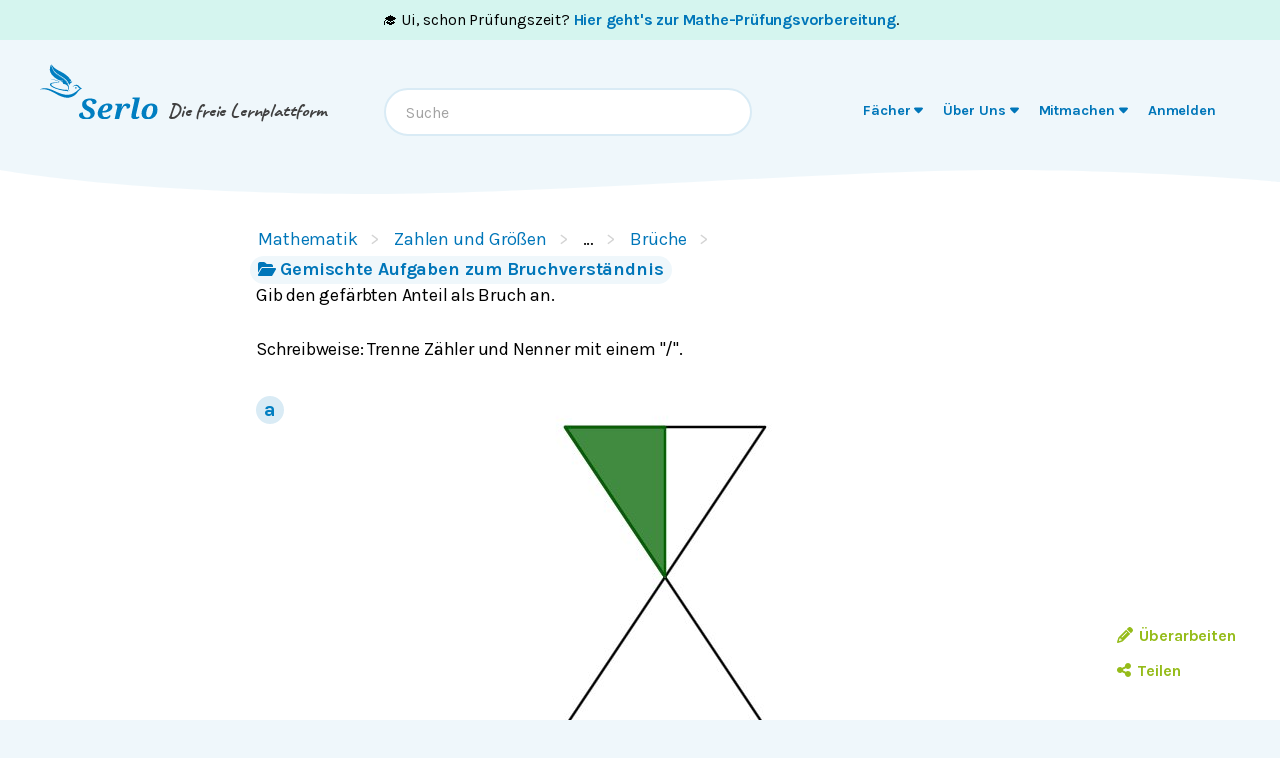

--- FILE ---
content_type: text/html; charset=utf-8
request_url: https://de.serlo.org/mathe/51042/aufgabengruppe
body_size: 29823
content:
<!DOCTYPE html><html class="print:serlo-print-style bg-brand-100" id="serlo-root" lang="de"><head><meta charSet="utf-8"/><meta name="viewport" content="width=device-width"/><title>Gemischte Aufgaben zum Bruchverständnis - lernen mit Serlo!</title><link rel="canonical" href="https://de.serlo.org/mathe/51042/aufgabengruppe"/><meta name="content_type" content="exercisegroup"/><meta name="description" content="Gib den gefärbten Anteil als Bruch an.Schreibweise: Trenne Zähler und Nenner mit einem &quot;/&quot;."/><meta property="og:site_name" content="serlo.org"/><meta property="og:type" content="website"/><meta property="og:title" content="Gemischte Aufgaben zum Bruchverständnis - lernen mit Serlo!"/><meta property="og:url" content="https://de.serlo.org/mathe/51042/aufgabengruppe"/><meta property="og:description" content="Gib den gefärbten Anteil als Bruch an.Schreibweise: Trenne Zähler und Nenner mit einem &quot;/&quot;."/><meta property="og:image" name="image" content="https://de.serlo.org/_assets/img/meta/mathe.png"/><meta property="og:image:width" content="1200"/><meta property="og:image:height" content="630"/><script type="application/ld+json">{"@context":{"id":"@id","type":"@type","@language":"de","@vocab":"http://schema.org/","skos":"http://www.w3.org/2004/02/skos/core#","prefLabel":{"@id":"skos:prefLabel","@container":"@language"},"inScheme":"skos:inScheme","Concept":"skos:Concept"},"id":"https://serlo.org/51042","type":["LearningResource","Quiz"],"learningResourceType":"Quiz","name":"Gemischte Aufgaben zum Bruchverständnis - lernen mit Serlo!","description":"Gib den gefärbten Anteil als Bruch an.Schreibweise: Trenne Zähler und Nenner mit einem \"/\".","license":{"id":"https://creativecommons.org/licenses/by-sa/4.0/deed.de"},"isAccessibleForFree":true,"isFamilyFriendly":true,"publisher":"https://serlo.org/","inLanguage":"de","audience":[{"id":"http://purl.org/dcx/lrmi-vocabs/educationalAudienceRole/student","audienceType":"student","type":"Audience"}],"isPartOf":["https://serlo.org/5","https://serlo.org/1385","https://serlo.org/24279","https://serlo.org/26308"],"about":[{"id":"https://serlo.org/5","name":"Mathematik","type":"Thing"}]}</script><meta name="next-head-count" content="15"/><meta property="og:site_name" content="Serlo"/><meta property="og:type" content="website"/><meta name="robots" content="max-image-preview:large"/><link rel="apple-touch-icon" sizes="180x180" href="/_assets/apple-touch-icon.png"/><link rel="icon" type="image/png" sizes="32x32" href="/_assets/favicon-32x32.png"/><link rel="icon" type="image/png" sizes="16x16" href="/_assets/favicon-16x16.png"/><link rel="manifest" href="/_assets/site.webmanifest?v=1"/><link rel="mask-icon" href="/_assets/safari-pinned-tab.svg" color="#007ec1"/><link rel="shortcut icon" href="/_assets/favicon.ico"/><meta name="msapplication-TileColor" content="#007ec1"/><meta name="msapplication-config" content="/_assets/browserconfig.xml"/><meta name="theme-color" content="#007ec1"/><link href="/_assets/opensearch.de.xml" rel="search" type="application/opensearchdescription+xml" title="Serlo (de)"/><link rel="preload" href="/_assets/fonts/karla/karla-variable.woff2" as="font" type="font/woff2" crossorigin=""/><link rel="preload" href="/_assets/fonts/caveat/caveat-700.woff2" as="font" type="font/woff2" crossorigin=""/><script src="/_assets/sentry/b7a5f46510b945b7a3a78c47c6a6048a.min.js"></script><script>
  if (window.Sentry) {
    window.Sentry.init({
      environment: "production",
      release: "frontend@6eb1245",
      beforeSend(event, hint) {
        /* ignore safari warning in JsonLd component */
        const error = hint.originalException;
        if (
          error &&
          error.message &&
          error.message.startsWith('r["@context"].toLowerCase')
        ) {
          return null;
        }
        /* Ignore Sistrix crawler */
        if (
          window.navigator.userAgent.includes('Mozilla/5.0 (compatible; Optimizer)')
        ) {
          return null
        }
        return event;
      },
    });
    window.Sentry.forceLoad();
  }
</script><script>window.sa_event=window.sa_event||function(){a=[].slice.call(arguments);sa_event.q?sa_event.q.push(a):sa_event.q=[a]};</script><script>document.cookie = '__gsas=; expires=Thu, 01 Jan 1970 00:00:00 UTC; path=/mathe-pruefungen;'; document.cookie = '__gsas=; expires=Thu, 01 Jan 1970 00:00:00 UTC; path=/;';</script><link rel="preload" href="/_next/static/css/c03869003d57564c.css" as="style"/><link rel="stylesheet" href="/_next/static/css/c03869003d57564c.css" data-n-g=""/><noscript data-n-css=""></noscript><script defer="" nomodule="" src="/_next/static/chunks/polyfills-42372ed130431b0a.js"></script><script defer="" src="/_next/static/chunks/6497.dfa8b4c648a4d920.js"></script><script defer="" src="/_next/static/chunks/6470.ce0e90f19adb480f.js"></script><script defer="" src="/_next/static/chunks/2373.e42ffac8ba9fd8eb.js"></script><script defer="" src="/_next/static/chunks/7176.ac5966ed4b1a39a4.js"></script><script defer="" src="/_next/static/chunks/7998.bab6d2bc08ae8ced.js"></script><script defer="" src="/_next/static/chunks/2941-ff4482aabe43c7fa.js"></script><script defer="" src="/_next/static/chunks/2409-4f1a1f31ed7889f2.js"></script><script defer="" src="/_next/static/chunks/8870-f128881b920a4a6c.js"></script><script defer="" src="/_next/static/chunks/8838-2d343ee3c660da3f.js"></script><script defer="" src="/_next/static/chunks/2808-2ee2bcd2d3306bed.js"></script><script defer="" src="/_next/static/chunks/3612.c6287a71f658bb4e.js"></script><script defer="" src="/_next/static/chunks/8610.6c5a33dbeb8b999e.js"></script><script src="/_next/static/chunks/webpack-4c773dd106ad0900.js" defer=""></script><script src="/_next/static/chunks/framework-4df7ec4fa5048e71.js" defer=""></script><script src="/_next/static/chunks/main-9aecaf629fb2ba61.js" defer=""></script><script src="/_next/static/chunks/pages/_app-d9e7196f63a23dd3.js" defer=""></script><script src="/_next/static/chunks/5089-2f9261013d54a647.js" defer=""></script><script src="/_next/static/chunks/1364-19e7e56d8b13a979.js" defer=""></script><script src="/_next/static/chunks/965-dd77d67a6fdeedba.js" defer=""></script><script src="/_next/static/chunks/6577-aa243922e575c11b.js" defer=""></script><script src="/_next/static/chunks/9879-f029c1330b666ae6.js" defer=""></script><script src="/_next/static/chunks/5652-60fc45d96a6ae01c.js" defer=""></script><script src="/_next/static/chunks/3306-35288c94afb50a19.js" defer=""></script><script src="/_next/static/chunks/9692-2b63eed0b0aa2f86.js" defer=""></script><script src="/_next/static/chunks/438-3a8ec397968b3255.js" defer=""></script><script src="/_next/static/chunks/1872-0d3aa7dc417fccf9.js" defer=""></script><script src="/_next/static/chunks/pages/%5B...slug%5D-74a111ee059b3592.js" defer=""></script><script src="/_next/static/LQVALq_7dpxhDdOXSV0Av/_buildManifest.js" defer=""></script><script src="/_next/static/LQVALq_7dpxhDdOXSV0Av/_ssgManifest.js" defer=""></script></head><body style="font-family:Karla, sans-serif;background-color:#fff"><div id="__next"><div class="hidden print:mt-2 print:block print:border-2 print:border-black print:pb-2 print:text-lg">WICHTIG: Damit alle Bilder und Formeln gedruckt werden, scrolle bitte einmal bis zum Ende der Seite BEVOR du diesen Dialog öffnest. Vielen Dank!</div><div style="position:fixed;z-index:9999;top:16px;left:16px;right:16px;bottom:16px;pointer-events:none"></div><div class="overflow-x-hidden sm:overflow-visible"><a id="oam-banner" href="/mathe-pruefungen" class="group block bg-newgreen bg-opacity-20 p-3 text-black hover:!no-underline mobile:text-center sm:py-2 serlo-link">🎓 Ui, schon Prüfungszeit?<!-- --> <b class="serlo-link group-hover:underline">Hier geht&#x27;s zur Mathe-Prüfungsvorbereitung</b>.</a><header class="bg-[url(&quot;/_assets/img/header-curve.svg&quot;)] bg-[length:100vw_3rem] bg-bottom bg-no-repeat pb-9 pt-3 text-almost-black bg-brand-100"><div class="sr-only left-side top-side rounded-md bg-yellow focus-within:not-sr-only focus-within:absolute focus-within:p-side">Springe zum <a class="serlo-link" href="#content">Inhalt</a> oder <a class="serlo-link" href="#footer">Footer</a></div><div class="px-side pb-6 pt-3 lg:px-side-lg"><div class="flex-wrap mobileExt:flex mobileExt:justify-between lg:flex-nowrap"><a class="w-min sm:w-auto serlo-link" href="/"><img class="inline" alt="Serlo" src="/_assets/img/serlo-logo.svg" width="120" height="80"/><span class="align-text-top font-handwritten text-xl text-almost-black ml-9 mt-2 block mobileExt:ml-9 mobileExt:inline-block mobileExt:whitespace-nowrap sm:ml-2 sm:mt-4">Die freie Lernplattform</span></a><div class="order-last mt-[1.7rem] min-h-[50px] w-full md:order-none md:mt-8 md:block md:w-auto lg:order-last hidden"><nav aria-label="Main" data-orientation="horizontal" dir="ltr"><div style="position:relative"><ul data-orientation="horizontal" class="relative m-0 block p-0 sm:min-w-[27rem] md:text-right md:mr-3.5 md:mt-0.5" dir="ltr"><li class="block duration-700 ease-linear md:mx-[3px] md:inline-block"><button id="radix-:R1adm:-trigger-radix-:R1dadm:" data-state="closed" aria-expanded="false" aria-controls="radix-:R1adm:-content-radix-:R1dadm:" class="serlo-header-navtrigger navtrigger block flex w-full items-center border-b border-brand-400 p-4 align-middle text-[1.33rem] font-bold text-brand md:serlo-button-learner-transparent md:serlo-menu-entry-special hover:bg-brand-300 hover:no-underline md:my-0 md:mt-[2px] md:block md:px-[7px] md:py-0.5 md:text-center md:text-[0.9rem] md:leading-tight md:text-brand-700 md:transition" data-radix-collection-item=""><span aria-hidden="true" class="mr-2.5 flex h-10 w-10 items-center justify-center rounded-full bg-brand-200 text-brand-500 md:hidden"><svg xmlns="http://www.w3.org/2000/svg" role="img" viewBox="0 0 640 512" aria-hidden="true" focusable="false" class="serlo-fa-icon text-[23px]"><path fill="currentColor" d="M320 32c-8.1 0-16.1 1.4-23.7 4.1L15.8 137.4C6.3 140.9 0 149.9 0 160s6.3 19.1 15.8 22.6l57.9 20.9C57.3 229.3 48 259.8 48 291.9l0 28.1c0 28.4-10.8 57.7-22.3 80.8c-6.5 13-13.9 25.8-22.5 37.6C0 442.7-.9 448.3 .9 453.4s6 8.9 11.2 10.2l64 16c4.2 1.1 8.7 .3 12.4-2s6.3-6.1 7.1-10.4c8.6-42.8 4.3-81.2-2.1-108.7C90.3 344.3 86 329.8 80 316.5l0-24.6c0-30.2 10.2-58.7 27.9-81.5c12.9-15.5 29.6-28 49.2-35.7l157-61.7c8.2-3.2 17.5 .8 20.7 9s-.8 17.5-9 20.7l-157 61.7c-12.4 4.9-23.3 12.4-32.2 21.6l159.6 57.6c7.6 2.7 15.6 4.1 23.7 4.1s16.1-1.4 23.7-4.1L624.2 182.6c9.5-3.4 15.8-12.5 15.8-22.6s-6.3-19.1-15.8-22.6L343.7 36.1C336.1 33.4 328.1 32 320 32zM128 408c0 35.3 86 72 192 72s192-36.7 192-72L496.7 262.6 354.5 314c-11.1 4-22.8 6-34.5 6s-23.5-2-34.5-6L143.3 262.6 128 408z"></path></svg></span><span class="">Fächer</span> <svg xmlns="http://www.w3.org/2000/svg" role="img" viewBox="0 0 320 512" aria-hidden="true" focusable="false" class="serlo-fa-icon"><path fill="currentColor" d="M137.4 374.6c12.5 12.5 32.8 12.5 45.3 0l128-128c9.2-9.2 11.9-22.9 6.9-34.9s-16.6-19.8-29.6-19.8L32 192c-12.9 0-24.6 7.8-29.6 19.8s-2.2 25.7 6.9 34.9l128 128z"></path></svg></button></li><li class="block duration-700 ease-linear md:mx-[3px] md:inline-block"><button id="radix-:R1adm:-trigger-radix-:R2dadm:" data-state="closed" aria-expanded="false" aria-controls="radix-:R1adm:-content-radix-:R2dadm:" class="serlo-header-navtrigger navtrigger block flex w-full items-center border-b border-brand-400 p-4 align-middle text-[1.33rem] font-bold text-brand md:serlo-button-learner-transparent md:serlo-menu-entry-special hover:bg-brand-300 hover:no-underline md:my-0 md:mt-[2px] md:block md:px-[7px] md:py-0.5 md:text-center md:text-[0.9rem] md:leading-tight md:text-brand-700 md:transition" data-radix-collection-item=""><span aria-hidden="true" class="mr-2.5 flex h-10 w-10 items-center justify-center rounded-full bg-brand-200 text-brand-500 md:hidden"><svg xmlns="http://www.w3.org/2000/svg" role="img" viewBox="0 0 512 512" aria-hidden="true" focusable="false" class="serlo-fa-icon text-[23px]"><path fill="currentColor" d="M256 512A256 256 0 1 0 256 0a256 256 0 1 0 0 512zM216 336l24 0 0-64-24 0c-13.3 0-24-10.7-24-24s10.7-24 24-24l48 0c13.3 0 24 10.7 24 24l0 88 8 0c13.3 0 24 10.7 24 24s-10.7 24-24 24l-80 0c-13.3 0-24-10.7-24-24s10.7-24 24-24zm40-208a32 32 0 1 1 0 64 32 32 0 1 1 0-64z"></path></svg></span><span class="">Über Uns</span> <svg xmlns="http://www.w3.org/2000/svg" role="img" viewBox="0 0 320 512" aria-hidden="true" focusable="false" class="serlo-fa-icon"><path fill="currentColor" d="M137.4 374.6c12.5 12.5 32.8 12.5 45.3 0l128-128c9.2-9.2 11.9-22.9 6.9-34.9s-16.6-19.8-29.6-19.8L32 192c-12.9 0-24.6 7.8-29.6 19.8s-2.2 25.7 6.9 34.9l128 128z"></path></svg></button></li><li class="block duration-700 ease-linear md:mx-[3px] md:inline-block"><button id="radix-:R1adm:-trigger-radix-:R3dadm:" data-state="closed" aria-expanded="false" aria-controls="radix-:R1adm:-content-radix-:R3dadm:" class="serlo-header-navtrigger navtrigger block flex w-full items-center border-b border-brand-400 p-4 align-middle text-[1.33rem] font-bold text-brand md:serlo-button-learner-transparent md:serlo-menu-entry-special hover:bg-brand-300 hover:no-underline md:my-0 md:mt-[2px] md:block md:px-[7px] md:py-0.5 md:text-center md:text-[0.9rem] md:leading-tight md:text-brand-700 md:transition" data-radix-collection-item=""><span aria-hidden="true" class="mr-2.5 flex h-10 w-10 items-center justify-center rounded-full bg-brand-200 text-brand-500 md:hidden"><svg xmlns="http://www.w3.org/2000/svg" role="img" viewBox="0 0 640 512" aria-hidden="true" focusable="false" class="serlo-fa-icon text-[23px]"><path fill="currentColor" d="M224 256A128 128 0 1 0 224 0a128 128 0 1 0 0 256zm-45.7 48C79.8 304 0 383.8 0 482.3C0 498.7 13.3 512 29.7 512l293.1 0c-3.1-8.8-3.7-18.4-1.4-27.8l15-60.1c2.8-11.3 8.6-21.5 16.8-29.7l40.3-40.3c-32.1-31-75.7-50.1-123.9-50.1l-91.4 0zm435.5-68.3c-15.6-15.6-40.9-15.6-56.6 0l-29.4 29.4 71 71 29.4-29.4c15.6-15.6 15.6-40.9 0-56.6l-14.4-14.4zM375.9 417c-4.1 4.1-7 9.2-8.4 14.9l-15 60.1c-1.4 5.5 .2 11.2 4.2 15.2s9.7 5.6 15.2 4.2l60.1-15c5.6-1.4 10.8-4.3 14.9-8.4L576.1 358.7l-71-71L375.9 417z"></path></svg></span><span class="">Mitmachen</span> <svg xmlns="http://www.w3.org/2000/svg" role="img" viewBox="0 0 320 512" aria-hidden="true" focusable="false" class="serlo-fa-icon"><path fill="currentColor" d="M137.4 374.6c12.5 12.5 32.8 12.5 45.3 0l128-128c9.2-9.2 11.9-22.9 6.9-34.9s-16.6-19.8-29.6-19.8L32 192c-12.9 0-24.6 7.8-29.6 19.8s-2.2 25.7 6.9 34.9l128 128z"></path></svg></button></li><li class="block duration-700 ease-linear md:mx-[3px] md:inline-block opacity-0"><a class="group navtrigger block flex w-full items-center border-b border-brand-400 p-4 align-middle text-[1.33rem] font-bold text-brand md:serlo-button-learner-transparent md:serlo-menu-entry-special hover:bg-brand-300 hover:no-underline md:my-0 md:mt-[2px] md:block md:px-[7px] md:py-0.5 md:text-center md:text-[0.9rem] md:leading-tight md:text-brand-700 md:transition" href="/auth/login" data-radix-collection-item=""><span aria-hidden="true" class="mr-2.5 flex h-10 w-10 items-center justify-center rounded-full bg-brand-200 text-brand-500 md:hidden"><svg xmlns="http://www.w3.org/2000/svg" role="img" viewBox="0 0 448 512" aria-hidden="true" focusable="false" class="serlo-fa-icon text-[23px]"><path fill="currentColor" d="M224 256A128 128 0 1 0 224 0a128 128 0 1 0 0 256zm-45.7 48C79.8 304 0 383.8 0 482.3C0 498.7 13.3 512 29.7 512l388.6 0c16.4 0 29.7-13.3 29.7-29.7C448 383.8 368.2 304 269.7 304l-91.4 0z"></path></svg></span><span class="">Anmelden</span></a></li></ul></div></nav></div><div class="hidden h-0 basis-full md:block lg:hidden"></div><div class="mx-auto mt-7 text-left font-normal mobileExt:ml-4 mobileExt:mr-0 mobileExt:mt-5 mobileExt:max-w-sm mobileExt:flex-grow mobileExt:px-2 md:mt-0 md:max-w-xs lg:mt-6 lg:max-w-sm"><div class="relative"><input type="text" class="align-end h-12 w-full rounded-3xl border-2 border-brand-200 pl-5 pr-12 outline-none hover:shadow focus:shadow" placeholder="Suche" role="combobox" aria-haspopup="listbox" aria-owns="quickbar-listbox" aria-controls="quickbar-listbox" aria-expanded="false" data-qa="quickbar-input" value=""/></div><div role="listbox" id="quickbar-listbox" data-qa="quickbar-combobox-overlay" class="absolute left-side right-side z-[100] ml-2 mt-2 max-w-2xl rounded-xl border bg-white px-5 pb-2 shadow hidden"></div></div><button tabindex="0" aria-label="Menu" class="serlo-button-learner absolute right-4 top-0 mt-5 block h-12 w-12 rounded-full bg-brand-200 text-brand outline-none mobileExt:static md:hidden"><svg xmlns="http://www.w3.org/2000/svg" role="img" viewBox="0 0 448 512" aria-hidden="true" focusable="false" class="serlo-fa-icon mt-1 h-8"><path fill="currentColor" d="M0 96C0 78.3 14.3 64 32 64l384 0c17.7 0 32 14.3 32 32s-14.3 32-32 32L32 128C14.3 128 0 113.7 0 96zM0 256c0-17.7 14.3-32 32-32l384 0c17.7 0 32 14.3 32 32s-14.3 32-32 32L32 288c-17.7 0-32-14.3-32-32zM448 416c0 17.7-14.3 32-32 32L32 448c-17.7 0-32-14.3-32-32s14.3-32 32-32l384 0c17.7 0 32 14.3 32 32z"></path></svg></button></div></div></header><div id="content" class="min-h-[68vh] max-w-full"><div class="relative"><div class="mx-auto max-w-screen-sm sm:ml-[51px] mb-24 md:ml-auto"><nav class="mx-side mt-5 sm:ml-2.5" data-qa="breadcrumbs"><a class="hidden sm:inline-block serlo-button-learner mb-1 mr-5 py-0.5 font-normal after:absolute after:ml-3 after:text-gray-300 after:content-[&#x27;&gt;&#x27;] hover:bg-brand hover:text-white serlo-link" href="/mathe">Mathematik</a><a class="hidden sm:inline-block serlo-button-learner mb-1 mr-5 py-0.5 font-normal after:absolute after:ml-3 after:text-gray-300 after:content-[&#x27;&gt;&#x27;] hover:bg-brand hover:text-white serlo-link" href="/mathe/1385/zahlen-und-groessen">Zahlen und Größen</a><span class="hidden cursor-default sm:inline-block serlo-button-learner mb-1 mr-5 py-0.5 font-normal after:absolute after:ml-3 after:text-gray-300 after:content-[&#x27;&gt;&#x27;]">…</span><a class="hidden sm:inline-block serlo-button-learner mb-1 mr-5 py-0.5 font-normal after:absolute after:ml-3 after:text-gray-300 after:content-[&#x27;&gt;&#x27;] hover:bg-brand hover:text-white serlo-link" href="/mathe/24279/brueche">Brüche</a><a class="serlo-button-learner bg-brand-200 py-0.5 hover:bg-brand-400 hover:text-white sm:bg-brand-100 sm:hover:bg-brand serlo-link" href="/mathe/26308/gemischte-aufgaben-zum-bruchverstaendnis"><span class="pr-1 pt-0.25 sm:hidden"><svg xmlns="http://www.w3.org/2000/svg" role="img" viewBox="0 0 576 512" aria-hidden="true" focusable="false" class="serlo-fa-icon"><path fill="currentColor" d="M88.7 223.8L0 375.8 0 96C0 60.7 28.7 32 64 32l117.5 0c17 0 33.3 6.7 45.3 18.7l26.5 26.5c12 12 28.3 18.7 45.3 18.7L416 96c35.3 0 64 28.7 64 64l0 32-336 0c-22.8 0-43.8 12.1-55.3 31.8zm27.6 16.1C122.1 230 132.6 224 144 224l400 0c11.5 0 22 6.1 27.7 16.1s5.7 22.2-.1 32.1l-112 192C453.9 474 443.4 480 432 480L32 480c-11.5 0-22-6.1-27.7-16.1s-5.7-22.2 .1-32.1l112-192z"></path></svg></span><span class="hidden pr-1 pt-0.25 text-base sm:inline"><svg xmlns="http://www.w3.org/2000/svg" role="img" viewBox="0 0 576 512" aria-hidden="true" focusable="false" class="serlo-fa-icon"><path fill="currentColor" d="M88.7 223.8L0 375.8 0 96C0 60.7 28.7 32 64 32l117.5 0c17 0 33.3 6.7 45.3 18.7l26.5 26.5c12 12 28.3 18.7 45.3 18.7L416 96c35.3 0 64 28.7 64 64l0 32-336 0c-22.8 0-43.8 12.1-55.3 31.8zm27.6 16.1C122.1 230 132.6 224 144 224l400 0c11.5 0 22 6.1 27.7 16.1s5.7 22.2-.1 32.1l-112 192C453.9 474 443.4 480 432 480L32 480c-11.5 0-22-6.1-27.7-16.1s-5.7-22.2 .1-32.1l112-192z"></path></svg></span>Gemischte Aufgaben zum Bruchverständnis</a></nav><main id="content"><nav aria-label="Tool Menu" data-orientation="horizontal" dir="ltr" class="serlo-user-tools transition-opacity opacity-0"><div style="position:relative"><ul data-orientation="horizontal" class="mb-8 mr-4 mt-4 justify-end text-right mobile:flex sm:-mt-6 sm:text-left lg:hidden" dir="ltr"><span class="serlo-button-green m-0.5 ml-1 text-sm leading-browser"><svg xmlns="http://www.w3.org/2000/svg" role="img" viewBox="0 0 512 512" aria-hidden="true" focusable="false" class="serlo-fa-icon lg:mr-0.5"><path fill="currentColor" d="M464 256A208 208 0 1 0 48 256a208 208 0 1 0 416 0zM0 256a256 256 0 1 1 512 0A256 256 0 1 1 0 256z"></path></svg> <!-- -->…</span></ul></div></nav><div class="min-h-[25vh]"><div class="serlo-content-with-spacing-fixes"><div class="serlo-content-with-spacing-fixes" data-editor-version="0.26.1"><!--$--><div class="relative"><div class="absolute -right-8"><div class="ml-1"></div></div><div class="-mt-block"><!--$--><div id="e7ad4e21" class="my-block"><!--$--><p class="slate-p serlo-p mb-0 min-h-[1.33em]">Gib den gefärbten Anteil als Bruch an.</p><!--/$--></div><div id="8124b46b" class="my-block"><!--$--><p class="slate-p serlo-p mb-0 min-h-[1.33em]">Schreibweise: Trenne Zähler und Nenner mit einem &quot;/&quot;.</p><!--/$--></div><!--/$--><ol class="mb-2.5 ml-2 bg-white pb-3.5 [counter-reset:exercises] sm:pl-12"><li id="51044" class="serlo-exercise-wrapper mt-6 pt-2 [counter-increment:exercises] before:mx-side before:mb-2.5 before:flex before:h-7 before:w-7 before:justify-center before:rounded-full before:bg-brand-200 before:align-middle before:text-xl before:font-bold before:text-brand before:content-[counter(exercises,_lower-alpha)] before:sm:absolute before:sm:-ml-10 before:sm:-mt-1 [&amp;&gt;div]:border-none"><!--$--><div class="relative"><div class="absolute -right-8 -mt-1"></div><div class="-mt-block"><!--$--><div id="c9e95f9a" class="my-block"><!--$--><div id="2384ad6a" class="my-block"><!--$--><figure class="mb-block px-4 text-center" itemscope="" itemType="http://schema.org/ImageObject"><div class="mx-auto"><img class="serlo-img bg-white" src="https://assets.serlo.org/legacy/5506b4b7a320e_a6939af75e1532d9027d2bc2e7a8d6721f73beeb.jpg" alt="Sanduhr Anteil" itemProp="contentUrl" loading="lazy"/><figcaption class="mt-3 italic"></figcaption></div></figure><!--/$--></div><!--/$--></div><!--/$--><!--$--><div class="mx-side mb-7"><input class="serlo-input-font-reset mb-5 rounded-3xl border-3 border-brand-400 px-3 py-2 font-bold text-brand placeholder-brand focus:border-brand focus:bg-white focus:text-brand focus:placeholder-opacity-0 focus:opacity-100 focus:outline-none active:border-brand print:hidden" type="text" data-qa="plugin-input-exercise-input" placeholder="Deine Antwort…" value=""/> <br/><div class="mt-4 flex"><button class="serlo-button-learner-primary h-8 pointer-events-none opacity-0">Stimmt&#x27;s?</button></div></div><!--/$--><!--$--><div class="relative"><nav> <button class="serlo-button-learner-transparent mb-4 ml-side mr-auto pr-2 text-base hover:bg-brand-100 hover:text-brand-700"><span class="w-3.5"><span class="inline-block transition-transform duration-300">▾</span> </span>Lösungsvorschlag</button></nav><div class="serlo-solution-box hidden"><div class="hidden"><!--$--><div id="72931db9" class="my-block"><!--$--><p class="slate-p serlo-p mb-0 min-h-[1.33em]">Tipp: Überlege dir, wie du die Sanduhr in gleich große Flächen unterteilen kannst.</p><!--/$--></div><div id="7ad3edff" class="my-block"><!--$--><div id="905a504f" class="my-block"><!--$--><p class="slate-p serlo-p mb-0 min-h-[1.33em]"><!--$--><span class="inline-block pb-1 [page-break-inside:avoid] text-[1.1rem]"><math><mstyle displaystyle="true" scriptlevel="0"><mfrac><mrow><mo lspace="0em" rspace="0em">…</mo><mo form="postfix" stretchy="false" lspace="0em" rspace="0em">?</mo></mrow><mrow><mo lspace="0em" rspace="0em">…</mo><mo form="postfix" stretchy="false" lspace="0em" rspace="0em">?</mo></mrow></mfrac></mstyle></math></span><!--/$--></p><!--/$--></div><div id="8aa68242" class="my-block"><!--$--><figure class="mb-block px-4 text-center" itemscope="" itemType="http://schema.org/ImageObject"><div class="mx-auto"><img class="serlo-img bg-white" src="https://assets.serlo.org/legacy/5506d3aef2ff4_a6939af75e1532d9027d2bc2e7a8d6721f73beeb.jpg" alt="Sanduhr Anteil Lösung" itemProp="contentUrl" loading="lazy"/><figcaption class="mt-3 italic"></figcaption></div></figure><!--/$--></div><div id="f789a722" class="my-block"><!--$--><p class="slate-p serlo-p mb-0 min-h-[1.33em]">Die Sanduhr kannst du in vier gleich große Dreicke teilen. Die Teile sind also Viertel.</p><!--/$--></div><!--/$--></div><div id="2c870bd2" class="my-block"><!--$--><p class="slate-p serlo-p mb-0 min-h-[1.33em]"><!--$--><span class="inline-block pb-1 [page-break-inside:avoid] text-[1.1rem]"><math><mstyle displaystyle="true" scriptlevel="0"><mfrac><mrow><mo lspace="0em" rspace="0em">…</mo><mo form="postfix" stretchy="false" lspace="0em" rspace="0em">?</mo></mrow><mn>4</mn></mfrac></mstyle></math></span><!--/$--></p><!--/$--></div><div id="aa832a04" class="my-block"><!--$--><p class="slate-p serlo-p mb-0 min-h-[1.33em]">Von den Vierteln ist 1 Viertel farbig. Der Zähler ist also 1.</p><!--/$--></div><div id="730ac586" class="my-block"><!--$--><p class="slate-p serlo-p mb-0 min-h-[1.33em]">Lösung: <!--$--><span class="inline-block pb-1 [page-break-inside:avoid] text-[1.1rem]"><math><mstyle displaystyle="true" scriptlevel="0"><mfrac><mn>1</mn><mn>4</mn></mfrac></mstyle></math></span><!--/$--></p><!--/$--></div><!--/$--><h2 class="serlo-h2 mt-10 border-b-0"><svg xmlns="http://www.w3.org/2000/svg" role="img" viewBox="0 0 512 512" aria-hidden="true" focusable="false" class="serlo-fa-icon text-2xl text-brand-400"><path fill="currentColor" d="M256 512A256 256 0 1 0 256 0a256 256 0 1 0 0 512zM169.8 165.3c7.9-22.3 29.1-37.3 52.8-37.3l58.3 0c34.9 0 63.1 28.3 63.1 63.1c0 22.6-12.1 43.5-31.7 54.8L280 264.4c-.2 13-10.9 23.6-24 23.6c-13.3 0-24-10.7-24-24l0-13.5c0-8.6 4.6-16.5 12.1-20.8l44.3-25.4c4.7-2.7 7.6-7.7 7.6-13.1c0-8.4-6.8-15.1-15.1-15.1l-58.3 0c-3.4 0-6.4 2.1-7.5 5.3l-.4 1.2c-4.4 12.5-18.2 19-30.6 14.6s-19-18.2-14.6-30.6l.4-1.2zM224 352a32 32 0 1 1 64 0 32 32 0 1 1 -64 0z"></path></svg> <!-- -->Hast du eine Frage oder Feedback?</h2><p class="serlo-p"><a href="/51042#comment-area-begin-scrollpoint" class="serlo-button-learner-secondary">Kommentiere hier<!-- --> <!-- -->👇</a></p></div><div class="hidden"></div></div></div><!--/$--></div></div><!--/$--> </li><li id="51051" class="serlo-exercise-wrapper mt-6 pt-2 [counter-increment:exercises] before:mx-side before:mb-2.5 before:flex before:h-7 before:w-7 before:justify-center before:rounded-full before:bg-brand-200 before:align-middle before:text-xl before:font-bold before:text-brand before:content-[counter(exercises,_lower-alpha)] before:sm:absolute before:sm:-ml-10 before:sm:-mt-1 [&amp;&gt;div]:border-none"><!--$--><div class="relative"><div class="absolute -right-8 -mt-1"></div><div class="-mt-block"><!--$--><div id="5eec6247" class="my-block"><!--$--><div id="0c3bad34" class="my-block"><!--$--><figure class="mb-block px-4 text-center" itemscope="" itemType="http://schema.org/ImageObject"><div class="mx-auto"><img class="serlo-img bg-white" src="https://assets.serlo.org/legacy/550192012ff0f_a6939af75e1532d9027d2bc2e7a8d6721f73beeb.jpg" alt="Treppe Anteil" itemProp="contentUrl" loading="lazy"/><figcaption class="mt-3 italic"></figcaption></div></figure><!--/$--></div><!--/$--></div><!--/$--><!--$--><div class="mx-side mb-7"><input class="serlo-input-font-reset mb-5 rounded-3xl border-3 border-brand-400 px-3 py-2 font-bold text-brand placeholder-brand focus:border-brand focus:bg-white focus:text-brand focus:placeholder-opacity-0 focus:opacity-100 focus:outline-none active:border-brand print:hidden" type="text" data-qa="plugin-input-exercise-input" placeholder="Deine Antwort…" value=""/> <br/><div class="mt-4 flex"><button class="serlo-button-learner-primary h-8 pointer-events-none opacity-0">Stimmt&#x27;s?</button></div></div><!--/$--><!--$--><div class="relative"><nav> <button class="serlo-button-learner-transparent mb-4 ml-side mr-auto pr-2 text-base hover:bg-brand-100 hover:text-brand-700"><span class="w-3.5"><span class="inline-block transition-transform duration-300">▾</span> </span>Lösungsvorschlag</button></nav><div class="serlo-solution-box hidden"><div class="hidden"><p class="serlo-p">Für diese Aufgabe benötigst Du folgendes Grundwissen:<!-- --> <a class="serlo-link cursor-pointer" href="/50646">Brüche darstellen</a></p><!--$--><div id="c9586489" class="my-block"><!--$--><p class="slate-p serlo-p mb-0 min-h-[1.33em]"></p><!--$--><div class="serlo-math-wrapper text-center"><span class="inline-block pb-1 [page-break-inside:avoid] text-[1.33rem]"><math display="block" class="tml-display" style="display:block math;"><mfrac><mrow><mo lspace="0em" rspace="0em">…</mo><mo form="postfix" stretchy="false" lspace="0em" rspace="0em">?</mo></mrow><mrow><mo lspace="0em" rspace="0em">…</mo><mo form="postfix" stretchy="false" lspace="0em" rspace="0em">?</mo></mrow></mfrac></math></span></div><!--/$--><!--/$--></div><div id="6ab32cbc" class="my-block"><!--$--><p class="slate-p serlo-p mb-0 min-h-[1.33em]">Die Figur besteht aus <!--$--><span class="inline-block pb-1 [page-break-inside:avoid] text-[1.1rem]"><math><mn>15</mn></math></span><!--/$--> Quadraten, der Nenner ist also <!--$--><span class="inline-block pb-1 [page-break-inside:avoid] text-[1.1rem]"><math><mn>15</mn></math></span><!--/$-->.</p><!--/$--></div><div id="2819aa9c" class="my-block"><!--$--><!--$--><div class="serlo-math-wrapper text-center"><span class="inline-block pb-1 [page-break-inside:avoid] text-[1.33rem]"><math display="block" class="tml-display" style="display:block math;"><mfrac><mrow><mo lspace="0em" rspace="0em">…</mo><mo form="postfix" stretchy="false" lspace="0em" rspace="0em">?</mo></mrow><mn>15</mn></mfrac></math></span></div><!--/$--><p class="slate-p serlo-p mb-0 min-h-[1.33em]"> Von den 15 Quadraten sind <!--$--><span class="inline-block pb-1 [page-break-inside:avoid] text-[1.1rem]"><math><mn>6</mn></math></span><!--/$--> farbig. Der Zähler ist also <!--$--><span class="inline-block pb-1 [page-break-inside:avoid] text-[1.1rem]"><math><mn>6</mn></math></span><!--/$-->.</p><!--/$--></div><div id="300d5a3c" class="my-block"><!--$--><p class="slate-p serlo-p mb-0 min-h-[1.33em]">Lösung: <!--$--><span class="inline-block pb-1 [page-break-inside:avoid] text-[1.1rem]"><math><mstyle displaystyle="true" scriptlevel="0"><mfrac><mn>6</mn><mn>15</mn></mfrac></mstyle></math></span><!--/$--></p><!--/$--></div><div id="ae985437" class="my-block"><!--$--><p class="slate-p serlo-p mb-0 min-h-[1.33em]"><i>Falls du schon kürzen kannst: </i><!--$--><span class="inline-block pb-1 [page-break-inside:avoid] text-[1.1rem]"><math><mrow><mfrac><mn>6</mn><mn>15</mn></mfrac><mo>=</mo></mrow><mrow><mfrac><mrow><mn>6</mn><mo lspace="0.2222em" rspace="0.2222em">:</mo><mn>3</mn></mrow><mrow><mn>15</mn><mo lspace="0.2222em" rspace="0.2222em">:</mo><mn>3</mn></mrow></mfrac><mo>=</mo></mrow><mrow><mfrac><mn>2</mn><mn>5</mn></mfrac><mtext> </mtext></mrow></math></span><!--/$--><i>ist auch richtig.</i></p><!--/$--></div><!--/$--><h2 class="serlo-h2 mt-10 border-b-0"><svg xmlns="http://www.w3.org/2000/svg" role="img" viewBox="0 0 512 512" aria-hidden="true" focusable="false" class="serlo-fa-icon text-2xl text-brand-400"><path fill="currentColor" d="M256 512A256 256 0 1 0 256 0a256 256 0 1 0 0 512zM169.8 165.3c7.9-22.3 29.1-37.3 52.8-37.3l58.3 0c34.9 0 63.1 28.3 63.1 63.1c0 22.6-12.1 43.5-31.7 54.8L280 264.4c-.2 13-10.9 23.6-24 23.6c-13.3 0-24-10.7-24-24l0-13.5c0-8.6 4.6-16.5 12.1-20.8l44.3-25.4c4.7-2.7 7.6-7.7 7.6-13.1c0-8.4-6.8-15.1-15.1-15.1l-58.3 0c-3.4 0-6.4 2.1-7.5 5.3l-.4 1.2c-4.4 12.5-18.2 19-30.6 14.6s-19-18.2-14.6-30.6l.4-1.2zM224 352a32 32 0 1 1 64 0 32 32 0 1 1 -64 0z"></path></svg> <!-- -->Hast du eine Frage oder Feedback?</h2><p class="serlo-p"><a href="/51042#comment-area-begin-scrollpoint" class="serlo-button-learner-secondary">Kommentiere hier<!-- --> <!-- -->👇</a></p></div><div class="hidden"></div></div></div><!--/$--></div></div><!--/$--> </li><li id="51053" class="serlo-exercise-wrapper mt-6 pt-2 [counter-increment:exercises] before:mx-side before:mb-2.5 before:flex before:h-7 before:w-7 before:justify-center before:rounded-full before:bg-brand-200 before:align-middle before:text-xl before:font-bold before:text-brand before:content-[counter(exercises,_lower-alpha)] before:sm:absolute before:sm:-ml-10 before:sm:-mt-1 [&amp;&gt;div]:border-none"><!--$--><div class="relative"><div class="absolute -right-8 -mt-1"></div><div class="-mt-block"><!--$--><div id="cc65ec87" class="my-block"><!--$--><div id="30be2616" class="my-block"><!--$--><figure class="mb-block px-4 text-center" itemscope="" itemType="http://schema.org/ImageObject"><div class="mx-auto"><img class="serlo-img bg-white" src="https://assets.serlo.org/legacy/5501955359c6d_a6939af75e1532d9027d2bc2e7a8d6721f73beeb.jpg" alt="Haus Anteil" itemProp="contentUrl" loading="lazy"/><figcaption class="mt-3 italic"></figcaption></div></figure><!--/$--></div><!--/$--></div><!--/$--><!--$--><div class="mx-side mb-7"><input class="serlo-input-font-reset mb-5 rounded-3xl border-3 border-brand-400 px-3 py-2 font-bold text-brand placeholder-brand focus:border-brand focus:bg-white focus:text-brand focus:placeholder-opacity-0 focus:opacity-100 focus:outline-none active:border-brand print:hidden" type="text" data-qa="plugin-input-exercise-input" placeholder="Deine Antwort…" value=""/> <br/><div class="mt-4 flex"><button class="serlo-button-learner-primary h-8 pointer-events-none opacity-0">Stimmt&#x27;s?</button></div></div><!--/$--><!--$--><div class="relative"><nav> <button class="serlo-button-learner-transparent mb-4 ml-side mr-auto pr-2 text-base hover:bg-brand-100 hover:text-brand-700"><span class="w-3.5"><span class="inline-block transition-transform duration-300">▾</span> </span>Lösungsvorschlag</button></nav><div class="serlo-solution-box hidden"><div class="hidden"><p class="serlo-p">Für diese Aufgabe benötigst Du folgendes Grundwissen:<!-- --> <a class="serlo-link cursor-pointer" href="/50646">Brüche</a></p><!--$--><div id="a43da5a6" class="my-block"><!--$--><h3 class="serlo-h3"><a class="serlo-link cursor-pointer" href="/19479#50646">Darstellung von Brüchen</a></h3><!--/$--></div><div id="2b5029d9" class="my-block"><!--$--><p class="slate-p serlo-p mb-0 min-h-[1.33em]"><b>Gesucht:</b>
Bruchteil der farbigen Felder </p><!--$--><div class="serlo-math-wrapper text-center"><span class="inline-block pb-1 [page-break-inside:avoid] text-[1.33rem]"><math display="block" class="tml-display" style="display:block math;"><mstyle displaystyle="true" scriptlevel="0"><mfrac><mrow><mo lspace="0em" rspace="0em">…</mo><mo form="postfix" stretchy="false" lspace="0em" rspace="0em">?</mo></mrow><mrow><mo lspace="0em" rspace="0em">…</mo><mo form="postfix" stretchy="false" lspace="0em" rspace="0em">?</mo></mrow></mfrac></mstyle></math></span></div><!--/$--><!--/$--></div><div id="de9035da" class="my-block"><!--$--><p class="slate-p serlo-p mb-0 min-h-[1.33em]">Teile die Figur so, dass kongruente Dreiecke entstehen, siehe Skizze.</p><!--/$--></div><div id="42e6e36b" class="my-block"><!--$--><figure class="mb-block px-4 text-center" itemscope="" itemType="http://schema.org/ImageObject"><div class="mx-auto"><img class="serlo-img bg-white" src="https://assets.serlo.org/626e4223d2fe5_250aa6f0fcf788c9da4cd1f561f21949ca2b6ec3.png" alt="Bild" itemProp="contentUrl" loading="lazy"/><figcaption class="mt-3 italic"></figcaption></div></figure><!--/$--></div><div id="fa24941c" class="my-block"><!--$--><p class="slate-p serlo-p mb-0 min-h-[1.33em]">Die Figur besteht aus <!--$--><span class="inline-block pb-1 [page-break-inside:avoid] text-[1.1rem]"><math><mn>10</mn></math></span><!--/$--> Dreiecken, der Nenner ist also 10.</p><!--/$--></div><div id="0a66bc6f" class="my-block"><!--$--><p class="slate-p serlo-p mb-0 min-h-[1.33em]"></p><!--$--><div class="serlo-math-wrapper text-center"><span class="inline-block pb-1 [page-break-inside:avoid] text-[1.33rem]"><math display="block" class="tml-display" style="display:block math;"><mfrac><mrow><mo lspace="0em" rspace="0em">…</mo><mo form="postfix" stretchy="false" lspace="0em" rspace="0em">?</mo></mrow><mn>10</mn></mfrac></math></span></div><!--/$--><!--/$--></div><div id="e8fc320e" class="my-block"><!--$--><p class="slate-p serlo-p mb-0 min-h-[1.33em]">Von den <!--$--><span class="inline-block pb-1 [page-break-inside:avoid] text-[1.1rem]"><math><mn>10</mn></math></span><!--/$--> Dreiecken sind <!--$--><span class="inline-block pb-1 [page-break-inside:avoid] text-[1.1rem]"><math><mn>5</mn></math></span><!--/$--> farbig. Der Zähler ist also <!--$--><span class="inline-block pb-1 [page-break-inside:avoid] text-[1.1rem]"><math><mn>5</mn></math></span><!--/$-->.</p><!--/$--></div><div id="dca06e05" class="my-block"><!--$--><p class="slate-p serlo-p mb-0 min-h-[1.33em]">Lösung: <!--$--><span class="inline-block pb-1 [page-break-inside:avoid] text-[1.1rem]"><math><mrow><mtext> </mtext><mstyle displaystyle="true" scriptlevel="0"><mfrac><mn>5</mn><mn>10</mn></mfrac></mstyle></mrow></math></span><!--/$--></p><!--/$--></div><div id="182598cb" class="my-block"><!--$--><p class="slate-p serlo-p mb-0 min-h-[1.33em]"><i>Falls du schon kürzen kannst: </i><!--$--><span class="inline-block pb-1 [page-break-inside:avoid] text-[1.1rem]"><math><mrow><mfrac><mn>5</mn><mn>10</mn></mfrac><mo>=</mo></mrow><mrow><mfrac><mrow><mn>5</mn><mo lspace="0.2222em" rspace="0.2222em">:</mo><mn>5</mn></mrow><mrow><mn>10</mn><mo lspace="0.2222em" rspace="0.2222em">:</mo><mn>5</mn></mrow></mfrac><mo>=</mo></mrow><mrow><mfrac><mn>1</mn><mn>2</mn></mfrac><mtext> </mtext></mrow></math></span><!--/$--><i>ist auch richtig.</i></p><!--/$--></div><!--/$--><h2 class="serlo-h2 mt-10 border-b-0"><svg xmlns="http://www.w3.org/2000/svg" role="img" viewBox="0 0 512 512" aria-hidden="true" focusable="false" class="serlo-fa-icon text-2xl text-brand-400"><path fill="currentColor" d="M256 512A256 256 0 1 0 256 0a256 256 0 1 0 0 512zM169.8 165.3c7.9-22.3 29.1-37.3 52.8-37.3l58.3 0c34.9 0 63.1 28.3 63.1 63.1c0 22.6-12.1 43.5-31.7 54.8L280 264.4c-.2 13-10.9 23.6-24 23.6c-13.3 0-24-10.7-24-24l0-13.5c0-8.6 4.6-16.5 12.1-20.8l44.3-25.4c4.7-2.7 7.6-7.7 7.6-13.1c0-8.4-6.8-15.1-15.1-15.1l-58.3 0c-3.4 0-6.4 2.1-7.5 5.3l-.4 1.2c-4.4 12.5-18.2 19-30.6 14.6s-19-18.2-14.6-30.6l.4-1.2zM224 352a32 32 0 1 1 64 0 32 32 0 1 1 -64 0z"></path></svg> <!-- -->Hast du eine Frage oder Feedback?</h2><p class="serlo-p"><a href="/51042#comment-area-begin-scrollpoint" class="serlo-button-learner-secondary">Kommentiere hier<!-- --> <!-- -->👇</a></p></div><div class="hidden"></div></div></div><!--/$--></div></div><!--/$--> </li><li id="51055" class="serlo-exercise-wrapper mt-6 pt-2 [counter-increment:exercises] before:mx-side before:mb-2.5 before:flex before:h-7 before:w-7 before:justify-center before:rounded-full before:bg-brand-200 before:align-middle before:text-xl before:font-bold before:text-brand before:content-[counter(exercises,_lower-alpha)] before:sm:absolute before:sm:-ml-10 before:sm:-mt-1 [&amp;&gt;div]:border-none"><!--$--><div class="relative"><div class="absolute -right-8 -mt-1"></div><div class="-mt-block"><!--$--><div id="463221ee" class="my-block"><!--$--><div id="e9673bf0" class="my-block"><!--$--><figure class="mb-block px-4 text-center" itemscope="" itemType="http://schema.org/ImageObject"><div class="mx-auto"><img class="serlo-img bg-white" src="https://assets.serlo.org/legacy/55019940f10e5_a6939af75e1532d9027d2bc2e7a8d6721f73beeb.jpg" alt="Kreuz Anteil" itemProp="contentUrl" loading="lazy"/><figcaption class="mt-3 italic"></figcaption></div></figure><!--/$--></div><!--/$--></div><!--/$--><!--$--><div class="mx-side mb-7"><input class="serlo-input-font-reset mb-5 rounded-3xl border-3 border-brand-400 px-3 py-2 font-bold text-brand placeholder-brand focus:border-brand focus:bg-white focus:text-brand focus:placeholder-opacity-0 focus:opacity-100 focus:outline-none active:border-brand print:hidden" type="text" data-qa="plugin-input-exercise-input" placeholder="Deine Antwort…" value=""/> <br/><div class="mt-4 flex"><button class="serlo-button-learner-primary h-8 pointer-events-none opacity-0">Stimmt&#x27;s?</button></div></div><!--/$--><!--$--><div class="relative"><nav> <button class="serlo-button-learner-transparent mb-4 ml-side mr-auto pr-2 text-base hover:bg-brand-100 hover:text-brand-700"><span class="w-3.5"><span class="inline-block transition-transform duration-300">▾</span> </span>Lösungsvorschlag</button></nav><div class="serlo-solution-box hidden"><div class="hidden"><p class="serlo-p">Für diese Aufgabe benötigst Du folgendes Grundwissen:<!-- --> <a class="serlo-link cursor-pointer" href="/50646"> Brüche</a></p><!--$--><div id="87d57e3d" class="my-block"><!--$--><p class="slate-p serlo-p mb-0 min-h-[1.33em]"><b>Gesucht:</b> </p><!--/$--></div><div id="863c6317" class="my-block"><!--$--><p class="slate-p serlo-p mb-0 min-h-[1.33em]">Bruchteil der farbigen Felder:</p><!--/$--></div><div id="932270f3" class="my-block"><!--$--><!--$--><div class="serlo-math-wrapper text-center"><span class="inline-block pb-1 [page-break-inside:avoid] text-[1.33rem]"><math display="block" class="tml-display" style="display:block math;"><mfrac><mrow><mo lspace="0em" rspace="0em">…</mo><mo form="postfix" stretchy="false" lspace="0em" rspace="0em">?</mo></mrow><mrow><mo lspace="0em" rspace="0em">…</mo><mo form="postfix" stretchy="false" lspace="0em" rspace="0em">?</mo></mrow></mfrac></math></span></div><!--/$--><!--/$--></div><div id="048967aa" class="my-block"><!--$--><p class="slate-p serlo-p mb-0 min-h-[1.33em]">Teile die  Figur so, dass deckungsgleiche Trapeze entstehen, siehe Skizze.</p><!--/$--></div><div id="6d6c46a9" class="my-block"><!--$--><figure class="mb-block px-4 text-center" itemscope="" itemType="http://schema.org/ImageObject"><div class="mx-auto"><img class="serlo-img bg-white" src="https://assets.serlo.org/626e4ed8d1a75_a1d08a90ef8c91970fb752323f386b0ec001524c.png" alt="Bild" itemProp="contentUrl" loading="lazy"/><figcaption class="mt-3 italic"></figcaption></div></figure><!--/$--></div><div id="98e76cdc" class="my-block"><!--$--><p class="slate-p serlo-p mb-0 min-h-[1.33em]">Die Figur besteht aus <!--$--><span class="inline-block pb-1 [page-break-inside:avoid] text-[1.1rem]"><math><mn>8</mn></math></span><!--/$--> Trapezen, der Nenner ist also <!--$--><span class="inline-block pb-1 [page-break-inside:avoid] text-[1.1rem]"><math><mn>8</mn></math></span><!--/$-->.</p><!--/$--></div><div id="1e112ae3" class="my-block"><!--$--><p class="slate-p serlo-p mb-0 min-h-[1.33em]"></p><!--$--><div class="serlo-math-wrapper text-center"><span class="inline-block pb-1 [page-break-inside:avoid] text-[1.33rem]"><math display="block" class="tml-display" style="display:block math;"><mfrac><mrow><mo lspace="0em" rspace="0em">…</mo><mo form="postfix" stretchy="false" lspace="0em" rspace="0em">?</mo></mrow><mn>8</mn></mfrac></math></span></div><!--/$--><!--/$--></div><div id="1ad89643" class="my-block"><!--$--><p class="slate-p serlo-p mb-0 min-h-[1.33em]">Von den <!--$--><span class="inline-block pb-1 [page-break-inside:avoid] text-[1.1rem]"><math><mn>8</mn></math></span><!--/$--> Trapezen sind <!--$--><span class="inline-block pb-1 [page-break-inside:avoid] text-[1.1rem]"><math><mn>3</mn></math></span><!--/$--> farbig. Der Zähler ist also <!--$--><span class="inline-block pb-1 [page-break-inside:avoid] text-[1.1rem]"><math><mn>3</mn></math></span><!--/$-->.</p><!--/$--></div><div id="50cb8dac" class="my-block"><!--$--><p class="slate-p serlo-p mb-0 min-h-[1.33em]">Lösung:<!--$--><span class="inline-block pb-1 [page-break-inside:avoid] text-[1.1rem]"><math><mrow><mtext> </mtext><mstyle displaystyle="true" scriptlevel="0"><mfrac><mn>3</mn><mn>8</mn></mfrac></mstyle></mrow></math></span><!--/$--></p><!--/$--></div><!--/$--><h2 class="serlo-h2 mt-10 border-b-0"><svg xmlns="http://www.w3.org/2000/svg" role="img" viewBox="0 0 512 512" aria-hidden="true" focusable="false" class="serlo-fa-icon text-2xl text-brand-400"><path fill="currentColor" d="M256 512A256 256 0 1 0 256 0a256 256 0 1 0 0 512zM169.8 165.3c7.9-22.3 29.1-37.3 52.8-37.3l58.3 0c34.9 0 63.1 28.3 63.1 63.1c0 22.6-12.1 43.5-31.7 54.8L280 264.4c-.2 13-10.9 23.6-24 23.6c-13.3 0-24-10.7-24-24l0-13.5c0-8.6 4.6-16.5 12.1-20.8l44.3-25.4c4.7-2.7 7.6-7.7 7.6-13.1c0-8.4-6.8-15.1-15.1-15.1l-58.3 0c-3.4 0-6.4 2.1-7.5 5.3l-.4 1.2c-4.4 12.5-18.2 19-30.6 14.6s-19-18.2-14.6-30.6l.4-1.2zM224 352a32 32 0 1 1 64 0 32 32 0 1 1 -64 0z"></path></svg> <!-- -->Hast du eine Frage oder Feedback?</h2><p class="serlo-p"><a href="/51042#comment-area-begin-scrollpoint" class="serlo-button-learner-secondary">Kommentiere hier<!-- --> <!-- -->👇</a></p></div><div class="hidden"></div></div></div><!--/$--></div></div><!--/$--> </li><li id="51057" class="serlo-exercise-wrapper mt-6 pt-2 [counter-increment:exercises] before:mx-side before:mb-2.5 before:flex before:h-7 before:w-7 before:justify-center before:rounded-full before:bg-brand-200 before:align-middle before:text-xl before:font-bold before:text-brand before:content-[counter(exercises,_lower-alpha)] before:sm:absolute before:sm:-ml-10 before:sm:-mt-1 [&amp;&gt;div]:border-none"><!--$--><div class="relative"><div class="absolute -right-8 -mt-1"></div><div class="-mt-block"><!--$--><div id="eea07b76" class="my-block"><!--$--><div id="b380f5d5" class="my-block"><!--$--><figure class="mb-block px-4 text-center" itemscope="" itemType="http://schema.org/ImageObject"><div class="mx-auto"><img class="serlo-img bg-white" src="https://assets.serlo.org/legacy/55019b2ac1e61_a6939af75e1532d9027d2bc2e7a8d6721f73beeb.jpg" alt="Raute Anteil" itemProp="contentUrl" loading="lazy"/><figcaption class="mt-3 italic"></figcaption></div></figure><!--/$--></div><!--/$--></div><!--/$--><!--$--><div class="mx-side mb-7"><input class="serlo-input-font-reset mb-5 rounded-3xl border-3 border-brand-400 px-3 py-2 font-bold text-brand placeholder-brand focus:border-brand focus:bg-white focus:text-brand focus:placeholder-opacity-0 focus:opacity-100 focus:outline-none active:border-brand print:hidden" type="text" data-qa="plugin-input-exercise-input" placeholder="Deine Antwort…" value=""/> <br/><div class="mt-4 flex"><button class="serlo-button-learner-primary h-8 pointer-events-none opacity-0">Stimmt&#x27;s?</button></div></div><!--/$--><!--$--><div class="relative"><nav> <button class="serlo-button-learner-transparent mb-4 ml-side mr-auto pr-2 text-base hover:bg-brand-100 hover:text-brand-700"><span class="w-3.5"><span class="inline-block transition-transform duration-300">▾</span> </span>Lösungsvorschlag</button></nav><div class="serlo-solution-box hidden"><div class="hidden"><p class="serlo-p">Für diese Aufgabe benötigst Du folgendes Grundwissen:<!-- --> <a class="serlo-link cursor-pointer" href="/50646"> Brüche</a></p><!--$--><div id="3aec1ca0" class="my-block"><!--$--><p class="slate-p serlo-p mb-0 min-h-[1.33em]"><b>Gesucht:</b></p><!--/$--></div><div id="bcae0d0d" class="my-block"><!--$--><p class="slate-p serlo-p mb-0 min-h-[1.33em]">Bruchteil der farbigen Felder</p><p class="slate-p serlo-p mb-0 min-h-[1.33em]"></p><!--$--><div class="serlo-math-wrapper text-center"><span class="inline-block pb-1 [page-break-inside:avoid] text-[1.33rem]"><math display="block" class="tml-display" style="display:block math;"><mfrac><mrow><mo lspace="0em" rspace="0em">…</mo><mo form="postfix" stretchy="false" lspace="0em" rspace="0em">?</mo></mrow><mrow><mo lspace="0em" rspace="0em">…</mo><mo form="postfix" stretchy="false" lspace="0em" rspace="0em">?</mo></mrow></mfrac></math></span></div><!--/$--><!--/$--></div><div id="14f2b85d" class="my-block"><!--$--><p class="slate-p serlo-p mb-0 min-h-[1.33em]">Teile die Figur so, dass kongruente Dreiecke entstehen, siehe Skizze.</p><!--/$--></div><div id="56c169f4" class="my-block"><!--$--><figure class="mb-block px-4 text-center" itemscope="" itemType="http://schema.org/ImageObject"><div class="mx-auto"><img class="serlo-img bg-white" src="https://assets.serlo.org/626e57902a23c_51fc69fb07c6edd7a59cfa401ce72a134b04b28b.png" alt="Bild" itemProp="contentUrl" loading="lazy"/><figcaption class="mt-3 italic"></figcaption></div></figure><!--/$--></div><div id="86ae0e96" class="my-block"><!--$--><p class="slate-p serlo-p mb-0 min-h-[1.33em]">Die Figur besteht aus <!--$--><span class="inline-block pb-1 [page-break-inside:avoid] text-[1.1rem]"><math><mn>8</mn></math></span><!--/$--> Dreiecken, der Nenner ist also <!--$--><span class="inline-block pb-1 [page-break-inside:avoid] text-[1.1rem]"><math><mn>8</mn></math></span><!--/$-->.</p><!--/$--></div><div id="f6d6a238" class="my-block"><!--$--><p class="slate-p serlo-p mb-0 min-h-[1.33em]"></p><!--$--><div class="serlo-math-wrapper text-center"><span class="inline-block pb-1 [page-break-inside:avoid] text-[1.33rem]"><math display="block" class="tml-display" style="display:block math;"><mfrac><mrow><mo lspace="0em" rspace="0em">…</mo><mo form="postfix" stretchy="false" lspace="0em" rspace="0em">?</mo></mrow><mn>8</mn></mfrac></math></span></div><!--/$--><!--/$--></div><div id="cb267819" class="my-block"><!--$--><p class="slate-p serlo-p mb-0 min-h-[1.33em]">Von den <!--$--><span class="inline-block pb-1 [page-break-inside:avoid] text-[1.1rem]"><math><mn>8</mn></math></span><!--/$--> Dreiecken sind <!--$--><span class="inline-block pb-1 [page-break-inside:avoid] text-[1.1rem]"><math><mn>4</mn></math></span><!--/$--> farbig. Der Zähler ist also <!--$--><span class="inline-block pb-1 [page-break-inside:avoid] text-[1.1rem]"><math><mn>4</mn></math></span><!--/$-->.</p><!--/$--></div><div id="0122304c" class="my-block"><!--$--><p class="slate-p serlo-p mb-0 min-h-[1.33em]">Lösung:<!--$--><span class="inline-block pb-1 [page-break-inside:avoid] text-[1.1rem]"><math><mrow><mtext> </mtext><mstyle displaystyle="true" scriptlevel="0"><mfrac><mn>4</mn><mn>8</mn></mfrac></mstyle></mrow></math></span><!--/$--></p><!--/$--></div><div id="bd8e7efd" class="my-block"><!--$--><p class="slate-p serlo-p mb-0 min-h-[1.33em]"><i>Falls du schon kürzen kannst: </i><!--$--><span class="inline-block pb-1 [page-break-inside:avoid] text-[1.1rem]"><math><mrow><mfrac><mn>4</mn><mn>8</mn></mfrac><mo>=</mo></mrow><mrow><mfrac><mrow><mn>4</mn><mo lspace="0.2222em" rspace="0.2222em">:</mo><mn>4</mn></mrow><mrow><mn>8</mn><mo lspace="0.2222em" rspace="0.2222em">:</mo><mn>4</mn></mrow></mfrac><mtext> </mtext><mo>=</mo></mrow><mrow><mtext> </mtext><mstyle displaystyle="true" scriptlevel="0"><mfrac><mn>1</mn><mn>2</mn></mfrac></mstyle><mtext> </mtext></mrow></math></span><!--/$--><i>ist auch richtig.</i></p><!--/$--></div><!--/$--><h2 class="serlo-h2 mt-10 border-b-0"><svg xmlns="http://www.w3.org/2000/svg" role="img" viewBox="0 0 512 512" aria-hidden="true" focusable="false" class="serlo-fa-icon text-2xl text-brand-400"><path fill="currentColor" d="M256 512A256 256 0 1 0 256 0a256 256 0 1 0 0 512zM169.8 165.3c7.9-22.3 29.1-37.3 52.8-37.3l58.3 0c34.9 0 63.1 28.3 63.1 63.1c0 22.6-12.1 43.5-31.7 54.8L280 264.4c-.2 13-10.9 23.6-24 23.6c-13.3 0-24-10.7-24-24l0-13.5c0-8.6 4.6-16.5 12.1-20.8l44.3-25.4c4.7-2.7 7.6-7.7 7.6-13.1c0-8.4-6.8-15.1-15.1-15.1l-58.3 0c-3.4 0-6.4 2.1-7.5 5.3l-.4 1.2c-4.4 12.5-18.2 19-30.6 14.6s-19-18.2-14.6-30.6l.4-1.2zM224 352a32 32 0 1 1 64 0 32 32 0 1 1 -64 0z"></path></svg> <!-- -->Hast du eine Frage oder Feedback?</h2><p class="serlo-p"><a href="/51042#comment-area-begin-scrollpoint" class="serlo-button-learner-secondary">Kommentiere hier<!-- --> <!-- -->👇</a></p></div><div class="hidden"></div></div></div><!--/$--></div></div><!--/$--> </li><li id="51059" class="serlo-exercise-wrapper mt-6 pt-2 [counter-increment:exercises] before:mx-side before:mb-2.5 before:flex before:h-7 before:w-7 before:justify-center before:rounded-full before:bg-brand-200 before:align-middle before:text-xl before:font-bold before:text-brand before:content-[counter(exercises,_lower-alpha)] before:sm:absolute before:sm:-ml-10 before:sm:-mt-1 [&amp;&gt;div]:border-none"><!--$--><div class="relative"><div class="absolute -right-8 -mt-1"></div><div class="-mt-block"><!--$--><div id="a52686a5" class="my-block"><!--$--><div id="a9111773" class="my-block"><!--$--><figure class="mb-block px-4 text-center" itemscope="" itemType="http://schema.org/ImageObject"><div class="mx-auto"><img class="serlo-img bg-white" src="https://assets.serlo.org/legacy/55019d2ac3f98_a6939af75e1532d9027d2bc2e7a8d6721f73beeb.jpg" alt="Mauer Anteil" itemProp="contentUrl" loading="lazy"/><figcaption class="mt-3 italic"></figcaption></div></figure><!--/$--></div><!--/$--></div><!--/$--><!--$--><div class="mx-side mb-7"><input class="serlo-input-font-reset mb-5 rounded-3xl border-3 border-brand-400 px-3 py-2 font-bold text-brand placeholder-brand focus:border-brand focus:bg-white focus:text-brand focus:placeholder-opacity-0 focus:opacity-100 focus:outline-none active:border-brand print:hidden" type="text" data-qa="plugin-input-exercise-input" placeholder="Deine Antwort…" value=""/> <br/><div class="mt-4 flex"><button class="serlo-button-learner-primary h-8 pointer-events-none opacity-0">Stimmt&#x27;s?</button></div></div><!--/$--><!--$--><div class="relative"><nav> <button class="serlo-button-learner-transparent mb-4 ml-side mr-auto pr-2 text-base hover:bg-brand-100 hover:text-brand-700"><span class="w-3.5"><span class="inline-block transition-transform duration-300">▾</span> </span>Lösungsvorschlag</button></nav><div class="serlo-solution-box hidden"><div class="hidden"><p class="serlo-p">Für diese Aufgabe benötigst Du folgendes Grundwissen:<!-- --> <a class="serlo-link cursor-pointer" href="/50646">Brüche</a></p><!--$--><div id="235cf532" class="my-block"><!--$--><p class="slate-p serlo-p mb-0 min-h-[1.33em]"><b>Gesucht:</b></p><!--/$--></div><div id="63b75e58" class="my-block"><!--$--><p class="slate-p serlo-p mb-0 min-h-[1.33em]">Bruchteil der farbigen Felder</p><!--/$--></div><div id="a18f8647" class="my-block"><!--$--><!--$--><div class="serlo-math-wrapper text-center"><span class="inline-block pb-1 [page-break-inside:avoid] text-[1.33rem]"><math display="block" class="tml-display" style="display:block math;"><mstyle displaystyle="true" scriptlevel="0"><mfrac><mrow><mi>.</mi><mi>.</mi><mi>.</mi><mo form="postfix" stretchy="false" lspace="0em" rspace="0em">?</mo></mrow><mrow><mi>.</mi><mi>.</mi><mi>.</mi><mo form="postfix" stretchy="false" lspace="0em" rspace="0em">?</mo></mrow></mfrac></mstyle></math></span></div><!--/$--><!--/$--></div><div id="2020318d" class="my-block"><!--$--><p class="slate-p serlo-p mb-0 min-h-[1.33em]">Teile die Figur so, dass gleich grosse Felder entstehen, siehe Skizze.</p><!--/$--></div><div id="1435838f" class="my-block"><!--$--><figure class="mb-block px-4 text-center" itemscope="" itemType="http://schema.org/ImageObject"><div class="mx-auto"><img class="serlo-img bg-white" src="https://assets.serlo.org/626e975f001c8_c9129ddb783f1b86111320cfe3059d01a89f024b.png" alt="Bild" itemProp="contentUrl" loading="lazy"/><figcaption class="mt-3 italic"></figcaption></div></figure><!--/$--></div><div id="de342e18" class="my-block"><!--$--><p class="slate-p serlo-p mb-0 min-h-[1.33em]">Die Figur besteht aus <!--$--><span class="inline-block pb-1 [page-break-inside:avoid] text-[1.1rem]"><math><mn>28</mn></math></span><!--/$--> Quadraten, der Nenner ist also <!--$--><span class="inline-block pb-1 [page-break-inside:avoid] text-[1.1rem]"><math><mn>28</mn></math></span><!--/$-->.</p><p class="slate-p serlo-p mb-0 min-h-[1.33em]"></p><!--$--><div class="serlo-math-wrapper text-center"><span class="inline-block pb-1 [page-break-inside:avoid] text-[1.33rem]"><math display="block" class="tml-display" style="display:block math;"><mstyle displaystyle="true" scriptlevel="0"><mfrac><mrow><mi>.</mi><mi>.</mi><mi>.</mi><mo form="postfix" stretchy="false" lspace="0em" rspace="0em">?</mo></mrow><mn>28</mn></mfrac></mstyle></math></span></div><!--/$--><!--/$--></div><div id="ea619f10" class="my-block"><!--$--><p class="slate-p serlo-p mb-0 min-h-[1.33em]">Von den 28 Quadraten sind <!--$--><span class="inline-block pb-1 [page-break-inside:avoid] text-[1.1rem]"><math><mn>11</mn></math></span><!--/$--> farbig. Der Zähler ist also <!--$--><span class="inline-block pb-1 [page-break-inside:avoid] text-[1.1rem]"><math><mn>11</mn></math></span><!--/$-->.</p><!--/$--></div><div id="2ec55c2c" class="my-block"><!--$--><p class="slate-p serlo-p mb-0 min-h-[1.33em]">Lösung: <!--$--><span class="inline-block pb-1 [page-break-inside:avoid] text-[1.1rem]"><math><mrow><mtext> </mtext><mstyle displaystyle="true" scriptlevel="0"><mfrac><mn>11</mn><mn>28</mn></mfrac></mstyle></mrow></math></span><!--/$--></p><!--/$--></div><!--/$--><h2 class="serlo-h2 mt-10 border-b-0"><svg xmlns="http://www.w3.org/2000/svg" role="img" viewBox="0 0 512 512" aria-hidden="true" focusable="false" class="serlo-fa-icon text-2xl text-brand-400"><path fill="currentColor" d="M256 512A256 256 0 1 0 256 0a256 256 0 1 0 0 512zM169.8 165.3c7.9-22.3 29.1-37.3 52.8-37.3l58.3 0c34.9 0 63.1 28.3 63.1 63.1c0 22.6-12.1 43.5-31.7 54.8L280 264.4c-.2 13-10.9 23.6-24 23.6c-13.3 0-24-10.7-24-24l0-13.5c0-8.6 4.6-16.5 12.1-20.8l44.3-25.4c4.7-2.7 7.6-7.7 7.6-13.1c0-8.4-6.8-15.1-15.1-15.1l-58.3 0c-3.4 0-6.4 2.1-7.5 5.3l-.4 1.2c-4.4 12.5-18.2 19-30.6 14.6s-19-18.2-14.6-30.6l.4-1.2zM224 352a32 32 0 1 1 64 0 32 32 0 1 1 -64 0z"></path></svg> <!-- -->Hast du eine Frage oder Feedback?</h2><p class="serlo-p"><a href="/51042#comment-area-begin-scrollpoint" class="serlo-button-learner-secondary">Kommentiere hier<!-- --> <!-- -->👇</a></p></div><div class="hidden"></div></div></div><!--/$--></div></div><!--/$--> </li></ol></div></div><!--/$--></div></div></div><div style="height:20px"></div><nav aria-label="Tool Menu" data-orientation="horizontal" dir="ltr" class="serlo-user-tools pointer-events-none absolute bottom-8 right-8 z-50 hidden h-full items-end lg:flex [&amp;&gt;div]:!sticky [&amp;&gt;div]:bottom-8 transition-opacity opacity-0"><div style="position:relative"><ul data-orientation="horizontal" class="pointer-events-auto flex flex-col items-start rounded-md bg-white" dir="ltr"></ul></div></nav><div class="my-10 border-t-2 border-brand-200 px-side py-2.5 text-sm text-almost-black mobile:flex"><svg xmlns="http://www.w3.org/2000/svg" role="img" viewBox="0 0 496 512" aria-hidden="true" focusable="false" class="serlo-fa-icon mb-0.25 text-brand-400 mobile:mr-1 mobile:mt-0.25 mobile:text-[2rem] h-8"><path fill="currentColor" d="M245.83 214.87l-33.22 17.28c-9.43-19.58-25.24-19.93-27.46-19.93-22.13 0-33.22 14.61-33.22 43.84 0 23.57 9.21 43.84 33.22 43.84 14.47 0 24.65-7.09 30.57-21.26l30.55 15.5c-6.17 11.51-25.69 38.98-65.1 38.98-22.6 0-73.96-10.32-73.96-77.05 0-58.69 43-77.06 72.63-77.06 30.72-.01 52.7 11.95 65.99 35.86zm143.05 0l-32.78 17.28c-9.5-19.77-25.72-19.93-27.9-19.93-22.14 0-33.22 14.61-33.22 43.84 0 23.55 9.23 43.84 33.22 43.84 14.45 0 24.65-7.09 30.54-21.26l31 15.5c-2.1 3.75-21.39 38.98-65.09 38.98-22.69 0-73.96-9.87-73.96-77.05 0-58.67 42.97-77.06 72.63-77.06 30.71-.01 52.58 11.95 65.56 35.86zM247.56 8.05C104.74 8.05 0 123.11 0 256.05c0 138.49 113.6 248 247.56 248 129.93 0 248.44-100.87 248.44-248 0-137.87-106.62-248-248.44-248zm.87 450.81c-112.54 0-203.7-93.04-203.7-202.81 0-105.42 85.43-203.27 203.72-203.27 112.53 0 202.82 89.46 202.82 203.26-.01 121.69-99.68 202.82-202.84 202.82z"></path></svg> <svg xmlns="http://www.w3.org/2000/svg" role="img" viewBox="0 0 496 512" aria-hidden="true" focusable="false" class="serlo-fa-icon mb-0.25 text-brand-400 mobile:mr-1 mobile:mt-0.25 mobile:text-[2rem] h-8"><path fill="currentColor" d="M314.9 194.4v101.4h-28.3v120.5h-77.1V295.9h-28.3V194.4c0-4.4 1.6-8.2 4.6-11.3 3.1-3.1 6.9-4.7 11.3-4.7H299c4.1 0 7.8 1.6 11.1 4.7 3.1 3.2 4.8 6.9 4.8 11.3zm-101.5-63.7c0-23.3 11.5-35 34.5-35s34.5 11.7 34.5 35c0 23-11.5 34.5-34.5 34.5s-34.5-11.5-34.5-34.5zM247.6 8C389.4 8 496 118.1 496 256c0 147.1-118.5 248-248.4 248C113.6 504 0 394.5 0 256 0 123.1 104.7 8 247.6 8zm.8 44.7C130.2 52.7 44.7 150.6 44.7 256c0 109.8 91.2 202.8 203.7 202.8 103.2 0 202.8-81.1 202.8-202.8.1-113.8-90.2-203.3-202.8-203.3z"></path></svg> <svg xmlns="http://www.w3.org/2000/svg" role="img" viewBox="0 0 496 512" aria-hidden="true" focusable="false" class="serlo-fa-icon mb-0.25 text-brand-400 mobile:mr-1 mobile:mt-0.25 mobile:text-[2rem] h-8"><path fill="currentColor" d="M247.6 8C389.4 8 496 118.1 496 256c0 147.1-118.5 248-248.4 248C113.6 504 0 394.5 0 256 0 123.1 104.7 8 247.6 8zm.8 44.7C130.2 52.7 44.7 150.6 44.7 256c0 109.8 91.2 202.8 203.7 202.8 103.2 0 202.8-81.1 202.8-202.8.1-113.8-90.2-203.3-202.8-203.3zM137.7 221c13-83.9 80.5-95.7 108.9-95.7 99.8 0 127.5 82.5 127.5 134.2 0 63.6-41 132.9-128.9 132.9-38.9 0-99.1-20-109.4-97h62.5c1.5 30.1 19.6 45.2 54.5 45.2 23.3 0 58-18.2 58-82.8 0-82.5-49.1-80.6-56.7-80.6-33.1 0-51.7 14.6-55.8 43.8h18.2l-49.2 49.2-49-49.2h19.4z"></path></svg><br/><span class="mobile:ml-3"> <!-- -->Dieses Werk steht unter der freien Lizenz <br/><a class="serlo-link" href="https://creativecommons.org/licenses/by-sa/4.0/deed.de" rel="license">CC BY-SA 4.0</a><div class="hidden"><a xmlns:cc="http://creativecommons.org/ns#" href="https://de.serlo.org/mathe/51042/aufgabengruppe" property="cc:attributionName" rel="cc:attributionURL">serlo.org</a><a rel="license" href="https://creativecommons.org/licenses/by-sa/4.0/">CC BY-SA 4.0</a></div> → <a class="serlo-link" href="/license/detail/1"><b>Was bedeutet das?</b></a></span></div></main><div id="comment-area-begin-scrollpoint"></div><div class="lazyload-wrapper "><div class="superspecial-noscript-hidden h-auto bg-brand-100 pb-2/3"></div></div><noscript><div class="print:hidden"><h2 class="serlo-h2 mt-10 border-b-0"><svg xmlns="http://www.w3.org/2000/svg" role="img" viewBox="0 0 512 512" aria-hidden="true" focusable="false" class="serlo-fa-icon text-2.5xl text-brand-400"><path fill="currentColor" d="M256 512A256 256 0 1 0 256 0a256 256 0 1 0 0 512zM169.8 165.3c7.9-22.3 29.1-37.3 52.8-37.3l58.3 0c34.9 0 63.1 28.3 63.1 63.1c0 22.6-12.1 43.5-31.7 54.8L280 264.4c-.2 13-10.9 23.6-24 23.6c-13.3 0-24-10.7-24-24l0-13.5c0-8.6 4.6-16.5 12.1-20.8l44.3-25.4c4.7-2.7 7.6-7.7 7.6-13.1c0-8.4-6.8-15.1-15.1-15.1l-58.3 0c-3.4 0-6.4 2.1-7.5 5.3l-.4 1.2c-4.4 12.5-18.2 19-30.6 14.6s-19-18.2-14.6-30.6l.4-1.2zM224 352a32 32 0 1 1 64 0 32 32 0 1 1 -64 0z"></path></svg> Hast du eine Frage oder Feedback?</h2><p class="serlo-p"><a class="serlo-link" href="/auth/login">Bitte melde dich an,</a> <!-- -->um diese Funktion zu benutzen.</p></div></noscript><div style="height:40px"></div><div class="lazyload-wrapper "><div class="superspecial-noscript-hidden h-auto bg-brand-100 pb-2/3"></div></div><noscript><aside id="horizon" class="-ml-2.5 px-side pb-6 pt-8 sm:flex sm:items-stretch sm:justify-between"><button class="mb-8 box-border hidden w-full max-w-screen-mobile rounded px-2.5 py-4 first:block hover:shadow-menu sm:mb-0 sm:mr-6 sm:block sm:w-1/3" tabindex="-1"><a class="text-left leading-cozy text-brand-700 hover:text-almost-black hover:no-underline serlo-link" href="/mitmachen"><div class="relative mb-2.5 aspect-video"><img alt="Mitmachen bei Serlo" loading="lazy" decoding="async" data-nimg="fill" class="object-cover pr-1" style="position:absolute;height:100%;width:100%;left:0;top:0;right:0;bottom:0;color:transparent" sizes="(max-width: 799px) 100vw, 212px" srcSet="/_next/image?url=https%3A%2F%2Fassets.serlo.org%2F5de5283a1c996_86b77d3d897f49ae20cd709d1bc51de97d15d42e.jpg&amp;w=640&amp;q=75 640w, /_next/image?url=https%3A%2F%2Fassets.serlo.org%2F5de5283a1c996_86b77d3d897f49ae20cd709d1bc51de97d15d42e.jpg&amp;w=750&amp;q=75 750w, /_next/image?url=https%3A%2F%2Fassets.serlo.org%2F5de5283a1c996_86b77d3d897f49ae20cd709d1bc51de97d15d42e.jpg&amp;w=828&amp;q=75 828w, /_next/image?url=https%3A%2F%2Fassets.serlo.org%2F5de5283a1c996_86b77d3d897f49ae20cd709d1bc51de97d15d42e.jpg&amp;w=1080&amp;q=75 1080w, /_next/image?url=https%3A%2F%2Fassets.serlo.org%2F5de5283a1c996_86b77d3d897f49ae20cd709d1bc51de97d15d42e.jpg&amp;w=1200&amp;q=75 1200w, /_next/image?url=https%3A%2F%2Fassets.serlo.org%2F5de5283a1c996_86b77d3d897f49ae20cd709d1bc51de97d15d42e.jpg&amp;w=1920&amp;q=75 1920w, /_next/image?url=https%3A%2F%2Fassets.serlo.org%2F5de5283a1c996_86b77d3d897f49ae20cd709d1bc51de97d15d42e.jpg&amp;w=2048&amp;q=75 2048w, /_next/image?url=https%3A%2F%2Fassets.serlo.org%2F5de5283a1c996_86b77d3d897f49ae20cd709d1bc51de97d15d42e.jpg&amp;w=3840&amp;q=75 3840w" src="/_next/image?url=https%3A%2F%2Fassets.serlo.org%2F5de5283a1c996_86b77d3d897f49ae20cd709d1bc51de97d15d42e.jpg&amp;w=3840&amp;q=75"/></div><h4 class="mx-0 mb-1 mt-3 text-xl font-bold">Mitmachen bei Serlo</h4><p class="m-0">Hinter serlo.org stehen viele engagierte Menschen, die Bildung besser und gerechter machen wollen. Auch du kannst mitmachen! Klicke hier, um zu erfahren, wie du Teil der Serlo Community werden kannst.</p></a></button><button class="mb-8 box-border hidden w-full max-w-screen-mobile rounded px-2.5 py-4 first:block hover:shadow-menu sm:mb-0 sm:mr-6 sm:block sm:w-1/3" tabindex="-1"><a class="text-left leading-cozy text-brand-700 hover:text-almost-black hover:no-underline serlo-link" href="/36733"><div class="relative mb-2.5 aspect-video"><img alt="Salatturm zum selbst bauen" loading="lazy" decoding="async" data-nimg="fill" class="object-cover pr-1" style="position:absolute;height:100%;width:100%;left:0;top:0;right:0;bottom:0;color:transparent" sizes="(max-width: 799px) 100vw, 212px" srcSet="/_next/image?url=https%3A%2F%2Fassets.serlo.org%2Flegacy%2F58f090745b909_16a4cba82bd1cb09434b7f582e555b9ac7531922.png&amp;w=640&amp;q=75 640w, /_next/image?url=https%3A%2F%2Fassets.serlo.org%2Flegacy%2F58f090745b909_16a4cba82bd1cb09434b7f582e555b9ac7531922.png&amp;w=750&amp;q=75 750w, /_next/image?url=https%3A%2F%2Fassets.serlo.org%2Flegacy%2F58f090745b909_16a4cba82bd1cb09434b7f582e555b9ac7531922.png&amp;w=828&amp;q=75 828w, /_next/image?url=https%3A%2F%2Fassets.serlo.org%2Flegacy%2F58f090745b909_16a4cba82bd1cb09434b7f582e555b9ac7531922.png&amp;w=1080&amp;q=75 1080w, /_next/image?url=https%3A%2F%2Fassets.serlo.org%2Flegacy%2F58f090745b909_16a4cba82bd1cb09434b7f582e555b9ac7531922.png&amp;w=1200&amp;q=75 1200w, /_next/image?url=https%3A%2F%2Fassets.serlo.org%2Flegacy%2F58f090745b909_16a4cba82bd1cb09434b7f582e555b9ac7531922.png&amp;w=1920&amp;q=75 1920w, /_next/image?url=https%3A%2F%2Fassets.serlo.org%2Flegacy%2F58f090745b909_16a4cba82bd1cb09434b7f582e555b9ac7531922.png&amp;w=2048&amp;q=75 2048w, /_next/image?url=https%3A%2F%2Fassets.serlo.org%2Flegacy%2F58f090745b909_16a4cba82bd1cb09434b7f582e555b9ac7531922.png&amp;w=3840&amp;q=75 3840w" src="/_next/image?url=https%3A%2F%2Fassets.serlo.org%2Flegacy%2F58f090745b909_16a4cba82bd1cb09434b7f582e555b9ac7531922.png&amp;w=3840&amp;q=75"/></div><h4 class="mx-0 mb-1 mt-3 text-xl font-bold">Salatturm zum selbst bauen</h4><p class="m-0">Wenig Platz zu Hause, aber total Lust auf frischen, selbst angebauten Salat? Kein Problem mit dieser Anleitung von Serlo Nachhaltigkeit zum Bau eines Salatturms.</p></a></button><button class="mb-8 box-border hidden w-full max-w-screen-mobile rounded px-2.5 py-4 first:block hover:shadow-menu sm:mb-0 sm:mr-6 sm:block sm:w-1/3" tabindex="-1"><a href="https://plantbuddies.serlo.org/" class="text-left leading-cozy text-brand-700 hover:text-almost-black hover:no-underline serlo-link"><div class="relative mb-2.5 aspect-video"><img alt="Plant Buddies" loading="lazy" decoding="async" data-nimg="fill" class="object-cover pr-1" style="position:absolute;height:100%;width:100%;left:0;top:0;right:0;bottom:0;color:transparent" sizes="(max-width: 799px) 100vw, 212px" srcSet="/_next/image?url=https%3A%2F%2Fassets.serlo.org%2Flegacy%2F58eb7d5de20f6_b4ebe8566762b06b007fe401cb059c78d9b287b0.PNG&amp;w=640&amp;q=75 640w, /_next/image?url=https%3A%2F%2Fassets.serlo.org%2Flegacy%2F58eb7d5de20f6_b4ebe8566762b06b007fe401cb059c78d9b287b0.PNG&amp;w=750&amp;q=75 750w, /_next/image?url=https%3A%2F%2Fassets.serlo.org%2Flegacy%2F58eb7d5de20f6_b4ebe8566762b06b007fe401cb059c78d9b287b0.PNG&amp;w=828&amp;q=75 828w, /_next/image?url=https%3A%2F%2Fassets.serlo.org%2Flegacy%2F58eb7d5de20f6_b4ebe8566762b06b007fe401cb059c78d9b287b0.PNG&amp;w=1080&amp;q=75 1080w, /_next/image?url=https%3A%2F%2Fassets.serlo.org%2Flegacy%2F58eb7d5de20f6_b4ebe8566762b06b007fe401cb059c78d9b287b0.PNG&amp;w=1200&amp;q=75 1200w, /_next/image?url=https%3A%2F%2Fassets.serlo.org%2Flegacy%2F58eb7d5de20f6_b4ebe8566762b06b007fe401cb059c78d9b287b0.PNG&amp;w=1920&amp;q=75 1920w, /_next/image?url=https%3A%2F%2Fassets.serlo.org%2Flegacy%2F58eb7d5de20f6_b4ebe8566762b06b007fe401cb059c78d9b287b0.PNG&amp;w=2048&amp;q=75 2048w, /_next/image?url=https%3A%2F%2Fassets.serlo.org%2Flegacy%2F58eb7d5de20f6_b4ebe8566762b06b007fe401cb059c78d9b287b0.PNG&amp;w=3840&amp;q=75 3840w" src="/_next/image?url=https%3A%2F%2Fassets.serlo.org%2Flegacy%2F58eb7d5de20f6_b4ebe8566762b06b007fe401cb059c78d9b287b0.PNG&amp;w=3840&amp;q=75"/></div><h4 class="mx-0 mb-1 mt-3 text-xl font-bold">Plant Buddies</h4><p class="m-0">Du wolltest schon immer mal deine Pflanzen verkuppeln? Klingt komisch? Ist aber ganz einfach, mit dem Online-Dating-Tool für Pflanzen von Serlo Nachhaltigkeit: Plant-Buddies.</p></a></button></aside></noscript><div style="height:40px"></div></div></div></div><footer id="footer"><div class="flex flex-col md:flex-row"><div class="relative min-h-[54px] w-full bg-brand"><div class="absolute right-4 top-2 flex h-10 w-10 cursor-pointer items-center justify-center rounded-full text-white transition-colors hover:bg-brand-500" title="Nach oben"><svg xmlns="http://www.w3.org/2000/svg" role="img" viewBox="0 0 512 512" aria-hidden="true" focusable="false" class="serlo-fa-icon h-5"><path fill="currentColor" d="M233.4 105.4c12.5-12.5 32.8-12.5 45.3 0l192 192c12.5 12.5 12.5 32.8 0 45.3s-32.8 12.5-45.3 0L256 173.3 86.6 342.6c-12.5 12.5-32.8 12.5-45.3 0s-12.5-32.8 0-45.3l192-192z"></path></svg></div></div><div class="shrink text-lg"><div class="bg-brand-500 px-side pb-4 pt-8 text-white md:px-side-lg"><div class="my-1 font-bold">Serlo.org ist die Wikipedia fürs Lernen.</div><div class="mt-4 leading-browser">Wir sind eine engagierte Gemeinschaft, die daran arbeitet, hochwertige Bildung weltweit frei verfügbar zu machen.</div><div><a class="serlo-button-learner-transparent my-4 py-0.5 text-white serlo-link" href="/serlo"><svg xmlns="http://www.w3.org/2000/svg" role="img" viewBox="0 0 512 512" aria-hidden="true" focusable="false" class="serlo-fa-icon h-4"><path fill="currentColor" d="M0 256a256 256 0 1 0 512 0A256 256 0 1 0 0 256zM241 377c-9.4 9.4-24.6 9.4-33.9 0s-9.4-24.6 0-33.9l87-87-87-87c-9.4-9.4-9.4-24.6 0-33.9s24.6-9.4 33.9 0L345 239c9.4 9.4 9.4 24.6 0 33.9L241 377z"></path></svg> <!-- -->Mehr erfahren</a></div></div><div class="flex justify-around bg-brandgreen py-4"><a class="group flex flex-col items-center hover:no-underline serlo-link" href="/mitmachen"><svg xmlns="http://www.w3.org/2000/svg" x="0" y="0" viewBox="-375 253.3 90 90" xml:space="preserve" class="w-14"><style>.st0{fill:#fff}</style><path class="st0" d="M-291.9 312.9c-.7-.9-1.3-.3-2.2 1.1-.7 1.2-1.6 4.9-3.2 4.8-.7-1.1 4.2-9.7 1.9-11-1.7-1-2.1 2.4-2.4 3.3a24 24 0 01-2.3 6c-.1-3 .4-6 .7-8.9.1-.9.2-3-1.1-3.1-2.9-.3-1.1 9.8-3.2 10.7-1-1.7-.8-5.5-1-7.4-.1-.8.1-3.3-1.8-2.6-1.5.6-1.2 5.7-1 7.3.2 1.7 0 2.8.2 4.8-.1 1.3-.1 2.7-1.1 3.5-1.5-.2-4.3-5.1-6.2-4-1.3.7-.9 1.8-.2 2.5 5.2 4.7 3.6 9.2 6.3 10.2-.8 4.8-.5 5-1.7 9.7h9.1l.1-1.8.7-6.2.1-.2c1.9-.2 2.9-3.3 3.9-5.3 1-2.2.6-4.4 1.8-6.5.9-1.6 3.8-5.5 2.6-6.9zM-346.9 318.7c-2-.8-4 4.3-5.5 4.7-1.1-.7-1.3-2.1-1.5-3.3-.1-1.9-.4-3-.5-4.7-.1-1.6-.5-6.6-1.9-7-1.9-.5-1.5 1.9-1.4 2.7.1 1.9.8 5.6 0 7.3-2.1-.6-1.8-10.6-4.5-9.9-1.2.2-.8 2.2-.6 3.1.7 2.8 1.7 5.6 1.9 8.5a22.6 22.6 0 01-3-5.5c-.4-.9-1.2-4.1-2.8-2.9-2.1 1.6 3.8 9.3 3.3 10.4-1.6.3-2.9-3.2-3.8-4.2-1.1-1.3-1.7-1.7-2.3-.8-1 1.6 2.4 4.9 3.4 6.3 1.4 1.9 1.3 4 2.6 6 1.2 1.8 2.6 4.7 4.5 4.6l.1.2 1.4 5.4h8.9c-1.4-3.4-1.3-4-2.6-8.1 2.5-1.3.3-5.5 4.7-10.7.7-.5 1-1.7-.4-2.1zM-313 303c-3-2.2-8.8 5.4-11.5 5.4-1.5-1.6-1.2-4.1-1-6.3.8-3.3.7-5.3 1.4-8.1.7-2.7 2.3-11.4 0-12.7-3.1-1.7-3.4 2.6-3.7 4-.8 3.3-1.2 9.8-3.4 12.4-3.3-2 1.9-18.7-3-18.9-2.1-.2-2.4 3.4-2.5 5-.1 5.1.2 10.3-.8 15.3a47.7 47.7 0 01-2.5-10.7c-.3-1.7-.2-7.4-3.3-6.2-4.3 1.7 2.1 17.5.7 19.2-2.8-.2-3.4-6.7-4.4-8.9-1.2-2.7-2.1-3.7-3.5-2.4-2.4 2.2 1.7 9.4 2.7 12.3 1.6 3.8.3 7.4 1.6 11.4 1.1 3.6 2.2 9.1 5.4 9.9l.1.4-.1 10.8-.3 5h15.7c-1-8.1-.5-8.5-.8-16.7 4.8-1.1 3-9.1 12.9-15.9 1.4-.9 2.3-2.9.3-4.3z"></path></svg><div class="serlo-button-learner mt-2 py-0.5 text-white hover:bg-brand group-hover:bg-brand">Mitmachen</div></a></div></div></div><div class="bg-brand-100 pb-10 pt-2"><nav><div class="flex flex-wrap"><div class="mt-4 w-full px-side pt-0.25 sm:w-1/2 md:w-1/4"><h3 class="mb-2 mt-4 font-bold text-almost-black">Allgemein</h3><ul class="list-none"><li class="inline-block after:ml-1 after:mr-1.5 after:text-gray-600 after:content-[&#x27;•&#x27;] last-of-type:after:content-none sm:block sm:after:content-none"><a class="inline-block border-transparent py-2 leading-tight text-gray-600 hover:border-black hover:text-black hover:no-underline sm:border-b-2 sm:py-0 serlo-link" href="/serlo"> <!-- -->Über Serlo</a></li><li class="inline-block after:ml-1 after:mr-1.5 after:text-gray-600 after:content-[&#x27;•&#x27;] last-of-type:after:content-none sm:block sm:after:content-none"><a class="inline-block border-transparent py-2 leading-tight text-gray-600 hover:border-black hover:text-black hover:no-underline sm:border-b-2 sm:py-0 serlo-link" href="/kontakt"> <!-- -->Kontakt</a></li><li class="inline-block after:ml-1 after:mr-1.5 after:text-gray-600 after:content-[&#x27;•&#x27;] last-of-type:after:content-none sm:block sm:after:content-none"><a href="https://en.serlo.org/global" class="inline-block border-transparent py-2 leading-tight text-gray-600 hover:border-black hover:text-black hover:no-underline sm:border-b-2 sm:py-0 serlo-link"> <!-- -->Other Languages</a></li></ul></div><div class="mt-4 w-full px-side pt-0.25 sm:w-1/2 md:w-1/4"><h3 class="mb-2 mt-4 font-bold text-almost-black">Dabei sein</h3><ul class="list-none"><li class="inline-block after:ml-1 after:mr-1.5 after:text-gray-600 after:content-[&#x27;•&#x27;] last-of-type:after:content-none sm:block sm:after:content-none"><a href="https://serlo.us7.list-manage.com/subscribe?u=23f4b04bf70ea485a766e532d&amp;amp;id=a7bb2bbc4f" class="inline-block border-transparent py-2 leading-tight text-gray-600 hover:border-black hover:text-black hover:no-underline sm:border-b-2 sm:py-0 serlo-link"><svg xmlns="http://www.w3.org/2000/svg" role="img" viewBox="0 0 512 512" aria-hidden="true" focusable="false" class="serlo-fa-icon"><path fill="currentColor" d="M48 64C21.5 64 0 85.5 0 112c0 15.1 7.1 29.3 19.2 38.4L236.8 313.6c11.4 8.5 27 8.5 38.4 0L492.8 150.4c12.1-9.1 19.2-23.3 19.2-38.4c0-26.5-21.5-48-48-48L48 64zM0 176L0 384c0 35.3 28.7 64 64 64l384 0c35.3 0 64-28.7 64-64l0-208L294.4 339.2c-22.8 17.1-54 17.1-76.8 0L0 176z"></path></svg> <!-- -->Newsletter</a></li><li class="inline-block after:ml-1 after:mr-1.5 after:text-gray-600 after:content-[&#x27;•&#x27;] last-of-type:after:content-none sm:block sm:after:content-none"><a class="inline-block border-transparent py-2 leading-tight text-gray-600 hover:border-black hover:text-black hover:no-underline sm:border-b-2 sm:py-0 serlo-link" href="/jobs"><svg xmlns="http://www.w3.org/2000/svg" role="img" viewBox="0 0 640 512" aria-hidden="true" focusable="false" class="serlo-fa-icon"><path fill="currentColor" d="M218.3 8.5c12.3-11.3 31.2-11.3 43.4 0l208 192c6.7 6.2 10.3 14.8 10.3 23.5l-144 0c-19.1 0-36.3 8.4-48 21.7l0-37.7c0-8.8-7.2-16-16-16l-64 0c-8.8 0-16 7.2-16 16l0 64c0 8.8 7.2 16 16 16l64 0 0 128-160 0c-26.5 0-48-21.5-48-48l0-112-32 0c-13.2 0-25-8.1-29.8-20.3s-1.6-26.2 8.1-35.2l208-192zM352 304l0 144 192 0 0-144-192 0zm-48-16c0-17.7 14.3-32 32-32l224 0c17.7 0 32 14.3 32 32l0 160 32 0c8.8 0 16 7.2 16 16c0 26.5-21.5 48-48 48l-48 0-192 0-48 0c-26.5 0-48-21.5-48-48c0-8.8 7.2-16 16-16l32 0 0-160z"></path></svg> <!-- -->Jobs</a></li><li class="inline-block after:ml-1 after:mr-1.5 after:text-gray-600 after:content-[&#x27;•&#x27;] last-of-type:after:content-none sm:block sm:after:content-none"><a href="https://github.com/serlo" class="inline-block border-transparent py-2 leading-tight text-gray-600 hover:border-black hover:text-black hover:no-underline sm:border-b-2 sm:py-0 serlo-link"><svg xmlns="http://www.w3.org/2000/svg" role="img" viewBox="0 0 448 512" aria-hidden="true" focusable="false" class="serlo-fa-icon"><path fill="currentColor" d="M448 96c0-35.3-28.7-64-64-64H64C28.7 32 0 60.7 0 96V416c0 35.3 28.7 64 64 64H384c35.3 0 64-28.7 64-64V96zM265.8 407.7c0-1.8 0-6 .1-11.6c.1-11.4 .1-28.8 .1-43.7c0-15.6-5.2-25.5-11.3-30.7c37-4.1 76-9.2 76-73.1c0-18.2-6.5-27.3-17.1-39c1.7-4.3 7.4-22-1.7-45c-13.9-4.3-45.7 17.9-45.7 17.9c-13.2-3.7-27.5-5.6-41.6-5.6s-28.4 1.9-41.6 5.6c0 0-31.8-22.2-45.7-17.9c-9.1 22.9-3.5 40.6-1.7 45c-10.6 11.7-15.6 20.8-15.6 39c0 63.6 37.3 69 74.3 73.1c-4.8 4.3-9.1 11.7-10.6 22.3c-9.5 4.3-33.8 11.7-48.3-13.9c-9.1-15.8-25.5-17.1-25.5-17.1c-16.2-.2-1.1 10.2-1.1 10.2c10.8 5 18.4 24.2 18.4 24.2c9.7 29.7 56.1 19.7 56.1 19.7c0 9 .1 21.7 .1 30.6c0 4.8 .1 8.6 .1 10c0 4.3-3 9.5-11.5 8C106 393.6 59.8 330.8 59.8 257.4c0-91.8 70.2-161.5 162-161.5s166.2 69.7 166.2 161.5c.1 73.4-44.7 136.3-110.7 158.3c-8.4 1.5-11.5-3.7-11.5-8zm-90.5-54.8c-.2-1.5 1.1-2.8 3-3.2c1.9-.2 3.7 .6 3.9 1.9c.3 1.3-1 2.6-3 3c-1.9 .4-3.7-.4-3.9-1.7zm-9.1 3.2c-2.2 .2-3.7-.9-3.7-2.4c0-1.3 1.5-2.4 3.5-2.4c1.9-.2 3.7 .9 3.7 2.4c0 1.3-1.5 2.4-3.5 2.4zm-14.3-2.2c-1.9-.4-3.2-1.9-2.8-3.2s2.4-1.9 4.1-1.5c2 .6 3.3 2.1 2.8 3.4c-.4 1.3-2.4 1.9-4.1 1.3zm-12.5-7.3c-1.5-1.3-1.9-3.2-.9-4.1c.9-1.1 2.8-.9 4.3 .6c1.3 1.3 1.8 3.3 .9 4.1c-.9 1.1-2.8 .9-4.3-.6zm-8.5-10c-1.1-1.5-1.1-3.2 0-3.9c1.1-.9 2.8-.2 3.7 1.3c1.1 1.5 1.1 3.3 0 4.1c-.9 .6-2.6 0-3.7-1.5zm-6.3-8.8c-1.1-1.3-1.3-2.8-.4-3.5c.9-.9 2.4-.4 3.5 .6c1.1 1.3 1.3 2.8 .4 3.5c-.9 .9-2.4 .4-3.5-.6zm-6-6.4c-1.3-.6-1.9-1.7-1.5-2.6c.4-.6 1.5-.9 2.8-.4c1.3 .7 1.9 1.8 1.5 2.6c-.4 .9-1.7 1.1-2.8 .4z"></path></svg> <!-- -->GitHub</a></li><li class="inline-block after:ml-1 after:mr-1.5 after:text-gray-600 after:content-[&#x27;•&#x27;] last-of-type:after:content-none sm:block sm:after:content-none"><a class="inline-block border-transparent py-2 leading-tight text-gray-600 hover:border-black hover:text-black hover:no-underline sm:border-b-2 sm:py-0 serlo-link" href="/community"> <!-- -->Community</a></li></ul></div><div class="mt-4 w-full px-side pt-0.25 sm:w-1/2 md:w-1/4"><h3 class="mb-2 mt-4 font-bold text-almost-black">Products</h3><ul class="list-none"><li class="inline-block after:ml-1 after:mr-1.5 after:text-gray-600 after:content-[&#x27;•&#x27;] last-of-type:after:content-none sm:block sm:after:content-none"><a href="https://en.serlo.org/editor" class="inline-block border-transparent py-2 leading-tight text-gray-600 hover:border-black hover:text-black hover:no-underline sm:border-b-2 sm:py-0 serlo-link"> <!-- -->Serlo Editor</a></li><li class="inline-block after:ml-1 after:mr-1.5 after:text-gray-600 after:content-[&#x27;•&#x27;] last-of-type:after:content-none sm:block sm:after:content-none"><a href="https://en.serlo.org/metadata" class="inline-block border-transparent py-2 leading-tight text-gray-600 hover:border-black hover:text-black hover:no-underline sm:border-b-2 sm:py-0 serlo-link"> <!-- -->Metadata API</a></li><li class="inline-block after:ml-1 after:mr-1.5 after:text-gray-600 after:content-[&#x27;•&#x27;] last-of-type:after:content-none sm:block sm:after:content-none"><a href="https://github.com/serlo/documentation/wiki/iframe-API" class="inline-block border-transparent py-2 leading-tight text-gray-600 hover:border-black hover:text-black hover:no-underline sm:border-b-2 sm:py-0 serlo-link"> <!-- -->iFrame API</a></li></ul></div><div class="mt-4 w-full px-side pt-0.25 sm:w-1/2 md:w-1/4"><h3 class="mb-2 mt-4 font-bold text-almost-black">Rechtlich</h3><ul class="list-none"><li class="inline-block after:ml-1 after:mr-1.5 after:text-gray-600 after:content-[&#x27;•&#x27;] last-of-type:after:content-none sm:block sm:after:content-none"><a class="inline-block border-transparent py-2 leading-tight text-gray-600 hover:border-black hover:text-black hover:no-underline sm:border-b-2 sm:py-0 serlo-link" href="/privacy"> <!-- -->Datenschutz</a></li><li class="inline-block after:ml-1 after:mr-1.5 after:text-gray-600 after:content-[&#x27;•&#x27;] last-of-type:after:content-none sm:block sm:after:content-none"><a class="inline-block border-transparent py-2 leading-tight text-gray-600 hover:border-black hover:text-black hover:no-underline sm:border-b-2 sm:py-0 serlo-link" href="/consent"> <!-- -->Einwilligungen widerrufen</a></li><li class="inline-block after:ml-1 after:mr-1.5 after:text-gray-600 after:content-[&#x27;•&#x27;] last-of-type:after:content-none sm:block sm:after:content-none"><a class="inline-block border-transparent py-2 leading-tight text-gray-600 hover:border-black hover:text-black hover:no-underline sm:border-b-2 sm:py-0 serlo-link" href="/terms"> <!-- -->Nutzungsbedingungen und Urheberrecht</a></li><li class="inline-block after:ml-1 after:mr-1.5 after:text-gray-600 after:content-[&#x27;•&#x27;] last-of-type:after:content-none sm:block sm:after:content-none"><a class="inline-block border-transparent py-2 leading-tight text-gray-600 hover:border-black hover:text-black hover:no-underline sm:border-b-2 sm:py-0 serlo-link" href="/legal"> <!-- -->Impressum</a></li></ul></div></div></nav></div></footer></div></div><script type="application/json" id="__FRONTEND_CLIENT_INSTANCE_DATA__">{"lang":"de","headerData":[{"url":"","title":"Fächer","icon":"subject","children":[{"url":"/mathe","title":"Mathe"},{"url":"/mathe-pruefungen","title":"Mathe Abschlussprüfungen"},{"url":"/biologie","title":"Biologie"},{"url":"/nachhaltigkeit","title":"Angewandte Nachhaltigkeit"},{"url":"/informatik","title":"Informatik"},{"url":"/chemie","title":"Chemie"},{"url":"/lerntipps","title":"Lerntipps"},{"url":"/106081","title":"Fächer im Aufbau"}]},{"url":"","title":"Über Uns","icon":"about","children":[{"title":"Über Serlo","url":"/serlo"},{"title":"Pädagogisches Konzept","url":"/21423/pädagogisches-konzept"},{"title":"So funktioniert die Lernplattform","url":"/features"},{"title":"Team","url":"/team"},{"title":"Jobs","url":"/jobs"},{"title":"Partner \u0026 Förderer","url":"/partner"},{"title":"Wirkung","url":"/wirkung"},{"title":"Transparenz","url":"/transparenz"},{"title":"Die Geschichte von Serlo","url":"/geschichte"},{"title":"Kontakt \u0026 Standorte","url":"/21657/kontakt-und-standorte"}]},{"url":"","title":"Mitmachen","icon":"participate","children":[{"title":"Neu hier?","url":"/community","children":[{"title":"Mach den Einführungskurs","url":"/community"}]},{"title":"Was gibt's zu tun?","url":"/community#wasgibtszutun","children":[{"title":"Hilf in einem Fach","url":"/256320/hilf-in-unseren-f%C3%A4chern"},{"title":"Teste den Editor","url":"/community/106082/testbereich"},{"title":"Schreibe Kommentare","url":"/discussions"},{"title":"Überprüfe Bearbeitungen","url":"/entity/unrevised"}]},{"title":"Zusammenarbeit","url":"/community#zusammenarbeit","children":[{"title":"Communitychat","url":"https://community.serlo.org/channel/general"},{"title":"Veranstaltungen","url":"/community/145470/veranstaltungs%C3%BCbersicht"},{"title":"Hilfe","url":"/community/88059/hilfe"},{"title":"Aktivitäten auf der Seite","url":"/event/history"}]}]}],"footerData":{"footerNavigation":[{"title":"Allgemein","children":[{"title":"Über Serlo","url":"/serlo"},{"title":"Kontakt","url":"/kontakt"},{"title":"Other Languages","url":"https://en.serlo.org/global"}]},{"title":"Dabei sein","children":[{"title":"Newsletter","url":"https://serlo.us7.list-manage.com/subscribe?u=23f4b04bf70ea485a766e532d\u0026amp;id=a7bb2bbc4f","icon":"newsletter"},{"title":"Jobs","url":"https://de.serlo.org/jobs","icon":"job"},{"title":"GitHub","url":"https://github.com/serlo","icon":"github"},{"title":"Community","url":"/community"}]},{"title":"Products","children":[{"title":"Serlo Editor","url":"https://en.serlo.org/editor"},{"title":"Metadata API","url":"https://en.serlo.org/metadata"},{"title":"iFrame API","url":"https://github.com/serlo/documentation/wiki/iframe-API"}]},{"title":"Rechtlich","children":[{"title":"Datenschutz","url":"https://de.serlo.org/privacy"},{"title":"Einwilligungen widerrufen","url":"/consent"},{"title":"Nutzungsbedingungen und Urheberrecht","url":"https://de.serlo.org/terms"},{"title":"Impressum","url":"https://de.serlo.org/legal"}]}],"aboutHref":"/serlo","participationHref":"/mitmachen","donationHref":"/spenden"},"secondaryMenus":[{"rootId":5,"rootName":"Mathematik","landingUrl":"/mathe","entries":[{"title":"Alle Themen","id":5},{"title":"Gymnasium","id":16042},{"title":"Realschule","id":16157},{"title":"Mittelschule (Hauptschule)","id":16259},{"title":"FOS \u0026 BOS","id":201593},{"title":"Hochschule","id":44323},{"title":"Prüfungen","id":83249},{"title":"Inhalte bearbeiten und hinzufügen","id":19880},{"title":"Chat für Mathe-AutorInnen","url":"https://community.serlo.org/channel/mathe"}]},{"rootId":47899,"landingUrl":"/informatik","entries":[{"title":"Alle Themen","url":"/informatik/47899/informatik","id":47899},{"title":"Programmieren lernen","url":"/75274/programmieren-lernen","id":75274},{"title":"Gymnasium","url":"/informatik/60396/gymnasium","id":60396},{"title":"Bei Serlo-Informatik mitarbeiten","url":"/49982/mitmachen-in-informatik","id":49982}]},{"rootId":41107,"landingUrl":"/physik","entries":[{"title":"Themen","id":41107},{"title":"Lehrplan","id":50540},{"title":"Bei Serlo-Physik mitarbeiten","id":253504}]},{"rootId":181883,"landingUrl":"/lerntipps","entries":[{"title":"Alle Themen","id":181883},{"title":"Bei Serlo-Lerntipps mitarbeiten","id":242472}]},{"rootId":18230,"landingUrl":"/chemie","entries":[{"title":"Themen","id":18230},{"title":"Bei Serlo-Chemie mitarbeiten","id":26633}]},{"rootId":17744,"rootName":"Angewandte Nachhaltigkeit","landingUrl":"/nachhaltigkeit","entries":[{"title":"Alle Themen","id":17744},{"title":"Bei Serlo-Nachhaltigkeit mitmachen","id":25294},{"title":"Chat für Nachhaltigkeits-AutorInnen","url":"https://community.serlo.org/channel/nachhaltigkeit"}]},{"rootId":23362,"landingUrl":"/biologie","entries":[{"title":"Themen","id":23362},{"title":"Bei Serlo-Biologie mitarbeiten","id":25017}]},{"rootId":25979,"landingUrl":"/englisch","entries":[{"title":"Themen","id":25979}]},{"rootId":79159,"landingUrl":"/politik","entries":[{"title":"Alle Themen","id":79159}]},{"rootId":87993,"landingUrl":"/community","entries":[{"title":"Community","id":19882},{"title":"Hilfeseiten","id":88059},{"title":"Werte und Entscheidungen","id":181028},{"title":"Testbereich","id":106082},{"title":"Ressourcen für PädagogInnen","id":88061},{"title":"Veranstaltungen für AutorInnen","id":145470},{"title":"Alle Aktivitäten auf serlo.org","url":"/event/history"},{"title":"Übersicht aller Kommentare","url":"/discussions"},{"title":"Ungeprüfte Bearbeitungen","url":"/entity/unrevised"},{"title":"Community Übersicht","id":87993}]},{"rootId":268835,"landingUrl":"/mathe/268835/chancenwerk","entries":[{"title":"Chancenwerk auf Serlo","url":"/mathe/268835/chancenwerk","id":268835},{"title":"Ungeprüfte Bearbeitungen","url":"/entity/unrevised#chancenwerk"},{"title":"Zum Chancencampus","url":"https://www.chancencampus.org/authentication/login"},{"title":"Serlo Mathematik","url":"/mathe"}]},{"entries":[{"title":"Über Serlo","id":18922},{"title":"Pädagogisches Konzept","id":21423},{"title":"So funktioniert die Lernplattform","id":81862},{"title":"Team","id":21439},{"title":"Jobs","id":21563},{"title":"Partner \u0026 Förderer","id":21456},{"title":"Wirkung","id":21406},{"title":"Transparenz","id":21468},{"title":"Die Geschichte von Serlo","id":21413},{"title":"Kontakt \u0026 Standorte","id":21657}]}],"licenses":[{"id":1,"isDefault":true,"title":"Dieses Werk steht unter der freien Lizenz CC BY-SA 4.0","shortTitle":"CC BY-SA 4.0","url":"https://creativecommons.org/licenses/by-sa/4.0/deed.de","agreement":"Mit dem Speichern dieser Seite versicherst du, dass du deinen Beitrag (damit sind auch Änderungen gemeint) selbst verfasst hast bzw. dass er keine fremden Rechte verletzt. Du willigst ein, deinen Beitrag unter der \u003ca href=\"https://creativecommons.org/licenses/by-sa/4.0/deed.de\"\u003eCreative Commons Attribution/Share-Alike Lizenz 4.0\u003c/a\u003e und/oder unter einer gleichwertigen Lizenz zu veröffentlichen, welche der Serlo Education e. V. entsprechend der Regelungen in den \u003ca href=\"/terms\"\u003eNutzungsbedingungen\u003c/a\u003e festlegen darf. Falls du den Beitrag nicht selbst verfasst hast, muss er unter den \u003ca href=\"/terms\"\u003eNutzungsbedingungen\u003c/a\u003e verfügbar sein und du stimmst zu, notwendigen Lizenzanforderungen zu folgen."},{"id":4,"title":"Dieses Werk steht unter der freien Lizenz CC BY-SA 4.0 mit Namensnennung von Herrn Rudolf Brinkmann","shortTitle":"123mathe.de","url":"https://123mathe.de","agreement":"Mit dem Speichern dieser Seite versicherst du, dass du die Veränderung des Beitrags von Herrn Rudolf Brinkmann selbst verfasst hast bzw. dass er keine fremden Rechte verletzt. Du willigst ein, deinen Beitrag unter der \u003ca href=\"https://creativecommons.org/licenses/by-sa/4.0/deed.de\"\u003eCreative Commons Attribution/Share-Alike Lizenz 4.0\u003c/a\u003e und/oder unter einer gleichwertigen Lizenz zu veröffentlichen, welche der Serlo Education e. V. entsprechend der Regelungen in den \u003ca href=\"/terms\"\u003eNutzungsbedingungen\u003c/a\u003e festlegen darf. Der Beitrag von Herrn Rudolf Brinkmann muss unter den \u003ca href=\"/terms\"\u003eNutzungsbedingungen\u003c/a\u003e verfügbar sein und du stimmst zu, notwendigen Lizenzanforderungen zu folgen."},{"id":6,"title":"Dieses Werk steht unter der freien Lizenz CC BY-SA 4.0 mit Namensnennung von Herrn Franz Strobl","shortTitle":"strobl-f.de","url":"http://www.strobl-f.de","agreement":"Mit dem Speichern dieser Seite versicherst du, dass du die Veränderung des Beitrags von Herrn Franz Strobl selbst verfasst hast bzw. dass er keine fremden Rechte verletzt. Du willigst ein, deinen Beitrag unter der \u003ca href=\"https://creativecommons.org/licenses/by-sa/4.0/deed.de\"\u003eCreative Commons Attribution/Share-Alike Lizenz 4.0\u003c/a\u003e und/oder unter einer gleichwertigen Lizenz zu veröffentlichen, welche der Serlo Education e. V. entsprechend der Regelungen in den \u003ca href=\"/terms\"\u003eNutzungsbedingungen\u003c/a\u003e festlegen darf. Der Beitrag von Herrn Franz Strobl muss unter den \u003ca href=\"/terms\"\u003eNutzungsbedingungen\u003c/a\u003e verfügbar sein und du stimmst zu, notwendigen Lizenzanforderungen zu folgen.\r\n"},{"id":7,"title":"Dieses Werk steht unter der freien Lizenz CC BY-SA 4.0 mit Namensnennung von Herrn Günther Rasch","shortTitle":"raschweb.de","url":"http://www.raschweb.de","agreement":"Mit dem Speichern dieser Seite versicherst du, dass du die Veränderung des Beitrags von Herrn Günther Rasch selbst verfasst hast bzw. dass er keine fremden Rechte verletzt. Du willigst ein, deinen Beitrag unter der \u003ca href=\"https://creativecommons.org/licenses/by-sa/4.0/deed.de\"\u003eCreative Commons Attribution/Share-Alike Lizenz 4.0\u003c/a\u003e und/oder unter einer gleichwertigen Lizenz zu veröffentlichen, welche der Serlo Education e. V. entsprechend der Regelungen in den \u003ca href=\"/terms\"\u003eNutzungsbedingungen\u003c/a\u003e festlegen darf. Der Beitrag von Herrn Günther Rasch muss unter den \u003ca href=\"/terms\"\u003eNutzungsbedingungen\u003c/a\u003e verfügbar sein und du stimmst zu, den notwendigen Lizenzanforderungen zu folgen."},{"id":10,"title":"Dieses Werk steht unter der Standard-YouTube-Lizenz","shortTitle":"Standard-Youtube-Lizenz","url":"https://www.youtube.com/static?gl=DE\u0026template=terms","agreement":""},{"id":16,"title":"Dieses Werk steht unter der Lizenz CC BY-ND 4.0","shortTitle":"CC BY-ND 4.0","url":"https://creativecommons.org/licenses/by-nd/4.0","agreement":"Mit dem Speichern dieser Seite versicherst du, dass du deinen Beitrag (damit sind auch Änderungen gemeint) selbst verfasst hast bzw. dass er keine fremden Rechte verletzt. Du willigst ein, deinen Beitrag unter der \u003ca href=\"https://creativecommons.org/licenses/by-sa/4.0/deed.de\"\u003eCreative Commons Attribution/Share-Alike Lizenz 4.0\u003c/a\u003e und/oder unter einer gleichwertigen Lizenz zu veröffentlichen, welche der Serlo Education e. V. entsprechend der Regelungen in den \u003ca href=\"/terms\"\u003eNutzungsbedingungen\u003c/a\u003e festlegen darf. Falls du den Beitrag nicht selbst verfasst hast, muss er unter den \u003ca href=\"/terms\"\u003eNutzungsbedingungen\u003c/a\u003e verfügbar sein und du stimmst zu, notwendigen Lizenzanforderungen zu folgen.\r\n\r\nDas Video steht unter der Lizenz CC BY-ND, d.h. es dürfen keine Änderungen vorgenommen werden.\r\n"},{"id":19,"title":"Dieses Werk steht unter der freien Lizenz CC BY 4.0 mit Namensnennung Landesbildungsserver Baden-Württemberg","shortTitle":"schule-bw.de","url":"https://www.schule-bw.de","agreement":""},{"id":24,"title":"Dieses Werk steht unter der freien Lizenz CC BY-SA 4.0 mit Namensnennung von MNWeG","shortTitle":"MNWeG","url":"https://mnweg.org","agreement":"Mit dem Speichern dieser Seite versicherst du, dass du die Veränderung des Beitrags von MNWeG selbst verfasst hast bzw. dass er keine fremden Rechte verletzt. Du willigst ein, deinen Beitrag unter der \u003ca href=\"https://creativecommons.org/licenses/by-sa/4.0/deed.de\"\u003eCreative Commons Attribution/Share-Alike Lizenz 4.0\u003c/a\u003e und/oder unter einer gleichwertigen Lizenz zu veröffentlichen, welche der Serlo Education e. V. entsprechend der Regelungen in den \u003ca href=\"/terms\"\u003eNutzungsbedingungen\u003c/a\u003e festlegen darf. Der Beitrag von MNWeG muss unter den \u003ca href=\"/terms\"\u003eNutzungsbedingungen\u003c/a\u003e verfügbar sein und du stimmst zu, notwendigen Lizenzanforderungen zu folgen."},{"id":25,"title":"Dieses Werk steht unter der freien Lizenz CC BY-SA 4.0 mit Namensnennung vom Chancenwerk","shortTitle":"Chancenwerk","url":"https://chancenwerk.de","agreement":"Mit dem Speichern dieser Seite versichere ich, dass ich die Veränderung des Inhalts selbst verfasst habe bzw. dass meine Änderungen keine fremden Rechte verletzen. Ich willige ein, meinen Beitrag unter der \u003ca href=\"https://creativecommons.org/licenses/by-sa/4.0/deed.de\"\u003eCreative Commons Attribution/Share-Alike Lizenz 4.0\u003c/a\u003e und/oder unter einer gleichwertigen Lizenz zu veröffentlichen, welche der Serlo Education e. V. entsprechend der Regelungen in den \u003ca href=\"/terms\"\u003eNutzungsbedingungen\u003c/a\u003e festlegen darf. Let's go 🤘"},{"id":26,"title":"Dieses Werk wurde vom Kultusministerium Niedersachsen zur Verfügung gestellt --- Die Lösungsvorschläge dagegen sind NICHT vom Land Niedersachsen","shortTitle":"Niedersächsisches Kultusministerium","url":"https://aba-aufgaben.nibis.de","agreement":"Mit dem Speichern dieser Seite versicherst du, dass du in deinem Beitrag (damit sind auch Änderungen gemeint) die Aufgabenstellung vom Land Niedersachsen nicht inhaltlich verändert hast, keine Rechte Dritter verletzt und dich an die \u003ca href=\"https://aba-aufgaben.nibis.de/\"\u003eNutzungsbedingungen\u003c/a\u003e gehalten hast."},{"id":27,"title":"Diese Aufgabe stammt vom Ministerium für Schule und Bildung des Landes Nordrhein-Westfalen","shortTitle":"Ministerium für Schule und Bildung des Landes Nordrhein-Westfalen","url":"/license/detail/27","agreement":"Mit dem Speichern dieser Seite versicherst du, dass du in deinem Beitrag (damit sind auch Änderungen gemeint) die Aufgabenstellung vom Land NRW nicht inhaltlich verändert hast, keine Rechte Dritter verletzt und dich an die \u003ca href=\"/terms\"\u003eNutzungsbedingungen\u003c/a\u003e gehalten hast."},{"id":28,"title":"Dieses Werk wurde vom Bayerischen Staatsministerium für Unterricht und Kultus zur Verfügung gestellt.","shortTitle":"Bayerisches Staatsministerium für Unterricht und Kultus","url":"https://www.bycs.de/hilfe-und-tutorials/pruefungsarchiv/lizenzen-und-verwendungsmoeglichkeiten","agreement":"Mit dem Speichern dieser Seite versicherst du, dass du in deinem Beitrag (damit sind auch Änderungen gemeint) die Aufgabenstellung vom Land Bayern nicht inhaltlich verändert hast, keine Rechte Dritter verletzt und dich an die \u003ca href=\"https://www.bycs.de/hilfe-und-tutorials/pruefungsarchiv/lizenzen-und-verwendungsmoeglichkeiten\"\u003eNutzungsbedingungen\u003c/a\u003e gehalten hast."},{"id":29,"title":"Dieses Werk wurde vom Ministerium für Bildung, Jugend und Sport des Landes Brandenburg zur Verfügung gestellt.","shortTitle":"Ministerium für Bildung, Jugend und Sport des Landes Brandenburg","url":"https://bildungsserver.berlin-brandenburg.de/unterricht/pruefungen/pruefungen-10/pruefungsaufgaben-mathematik","agreement":"Mit dem Speichern dieser Seite versicherst du, dass du in deinem Beitrag (damit sind auch Änderungen gemeint) die Aufgabenstellung vom Land Brandenburg nicht inhaltlich verändert hast, keine Rechte Dritter verletzt und dich an die \u003ca href=\"/terms\"\u003eNutzungsbedingungen\u003c/a\u003e gehalten hast."},{"id":30,"title":"Dieses Werk wurde vom Ministerium für Allgemeine und Berufliche Bildung, Wissenschaft, Forschung und Kultur des Landes Schleswig-Holstein zur Verfügung gestellt.","shortTitle":"Ministerium für Allgemeine und Berufliche Bildung, Wissenschaft, Forschung und Kultur des Landes Schleswig-Holstein","url":"https://za.schleswig-holstein.de/","agreement":"Mit dem Speichern dieser Seite versicherst du, dass du in deinem Beitrag (damit sind auch Änderungen gemeint) die Aufgabenstellung vom Land Schleswig Holstein nicht inhaltlich verändert hast, keine Rechte Dritter verletzt und dich an die \u003ca href=\"/terms\"\u003eNutzungsbedingungen\u003c/a\u003e gehalten hast."},{"id":31,"title":"Dieses Werk wurde vom Land Baden-Württemberg zur Verfügung gestellt.","shortTitle":"Land Baden-Württemberg","url":"/license/detail/31","agreement":"Mit dem Speichern dieser Seite versicherst du, dass du in deinem Beitrag (damit sind auch Änderungen gemeint) die Aufgabenstellung vom Land Baden-Württemberg nicht inhaltlich verändert hast, keine Rechte Dritter verletzt und dich an die Nutzungsbedingungen \u003ca href=\"/terms\"\u003eNutzungsbedingungen\u003c/a\u003e gehalten hast."}],"strings":{"header":{"slogan":"Die freie Lernplattform","search":"Suche","login":"Anmelden","skipLinks":{"sentence":"Springe zum %content% oder %footer%","content":"Inhalt","footer":"Footer"}},"search":{"privacy":"Die Suche wird von Google bereitgestellt. Schau dir unsere %privacypolicy% an, um herauszufinden, welche Informationen verarbeitet werden.","agree":"Zustimmen um zu suchen"},"footer":{"summaryHeading":"Serlo.org ist die Wikipedia fürs Lernen.","summaryText":"Wir sind eine engagierte Gemeinschaft, die daran arbeitet, hochwertige Bildung weltweit frei verfügbar zu machen.","learnMore":"Mehr erfahren","participate":"Mitmachen","donate":"Spenden","toTop":"Nach oben"},"categories":{"articles":"Artikel","courses":"Kurse","videos":"Videos","applets":"Applets","folders":"Bereiche","exercises":"Aufgaben","events":"Veranstaltungen","unrevised":"Ungeprüft","subterms":"Unter-Themenbereich","exercisesContent":"Aufgaben-Inhalte"},"entities":{"applet":"Applet","article":"Artikel","course":"Kurs","coursePage":"Kursseite","event":"Veranstaltung","exercise":"Aufgabe","exerciseGroup":"Aufgabe mit Teilaufgaben","topic":"Themenbereich","page":"Seite","solution":"Lösung","taxonomyTerm":"Taxonomie-Begriff","user":"Benutzer*in","video":"Video","exerciseFolder":"Aufgabensammlung","comment":"Kommentar","revision":"Bearbeitung","thread":"Diskussion","threads":"Diskussionen","subject":"Fach","userProfile":"Userprofil","privacyPolicy":"Datenschutzerklärung","content":"Inhalt"},"pageTitles":{"notifications":"Deine Benachrichtigungen","subscriptions":"Abonnements verwalten","revisionHistory":"Bearbeitungsverlauf","eventLog":"Aktivitäten","unrevisedRevisions":"Ungeprüfte Bearbeitungen","userEdits":"Bearbeitungen von %user%","userEditsMine":"Meine ungeprüften Bearbeitungen","editProfile":"Profil bearbeiten \u0026 Einstellungen","recycleBin":"Papierkorb","diagon":"Winkelgasse","discussions":"Kommentare","manageRoles":"User-Rollen verwalten"},"roles":{"donor":"Spender*in","author":"Autor*in","reviewer":"Reviewer*in"},"share":{"button":"Teilen","title":"Weitergeben!","copyLink":"Link kopieren","copySuccess":"Link kopiert!","copyFailed":"Sorry, Link konnte nicht automatisch kopiert werden.","close":"Schließen","pdf":"Als PDF herunterladen","pdfNoSolutions":"PDF ohne Lösungen"},"modal":{"leaveNow":"Jetzt verlassen","noStay":"Nein, ich möchte bleiben"},"editOrAdd":{"button":"Überarbeiten","addNewEntities":"Inhalt hinzufügen","addNewExercises":"Aufgabe hinzufügen","editExercises":"Aufgaben überarbeiten","unrevised":"Zeige neue Bearbeitungen","inviteModal":{"title":"Erstelle mit uns Lerninhalte!","text":"Hallo! %break% Spitze, dass du etwas zu diesem Inhalt beitragen möchtest 👍\nJede*r kann Inhalte bearbeiten, aber du brauchst einen Account.\n\n","loginButton":"Jetzt einloggen","registerButton":"Neuen Account anlegen","psText":"%link% kannst du herausfinden, auf welche Arten du beitragen kannst.","psLinkText":"Hier"}},"license":{"readMore":"Was bedeutet das?","special":"Besondere Lizenz","nonFree":"Die Nutzung könnte vielleicht strengeren Regeln unterliegen als bei unseren anderen Inhalten.","appliesTo":"Gilt für"},"content":{"show":"anzeigen","hide":"ausblenden","trashedNotice":"Dieser Inhalt wurde gelöscht.","unrevisedNotice":"Dieser Inhalt wurde noch nicht überprüft. Über den %link% kannst du dir die Entwürfe anzeigen lassen.","emptyNotice":"Hier gibt es keinen Inhalt. Bitte bearbeiten oder löschen.","picture":"Bild","previewImage":"Vorschaubild","task":"Aufgabenstellung","courseNoPagesWarning":"Leider gibt es für diesen Kurs noch keine akzeptierten Seiten."},"consent":{"title":"Einwilligungen für externe Inhalte","intro":"Während dem Benutzen der Seite hast du uns vielleicht erlaubt, dass wir Inhalte von externen Anbietern laden. Die Details kannst du in unserer %privacypolicy% nachlesen.","revokeTitle":"Widerrufen","revokeText":"Hier hast du die Möglichkeit mit einem Klick deine Einwilligung zurückzuziehen. In dem Fall fragen wir wieder nach, bevor wir etwas laden.","noConsent":"Keine Einwilligungen gespeichert","revokeConsent":"Nicht mehr erlauben"},"embed":{"text":"Mit einem Klick auf Bild oder Button oben stimmst du zu, dass externe Inhalte von %provider% geladen werden. Dabei können persönliche Daten zu diesem Service übertragen werden – entsprechend unserer %privacypolicy%.","video":"Video abspielen von %provider%","applet":"Applet laden von %provider%","twingle":"Spendenformular laden","audio":"Audio abspielen von %provider%","general":"Aktivieren"},"comments":{"question":"Hast du eine Frage oder Feedback?","questionLink":"Kommentiere hier","commentsOne":"Kommentar","commentsMany":"Kommentare","submit":"Abschicken","archiveThread":"Thread archivieren","restoreThread":"Thread wiederherstellen","deleteThread":"Thread löschen","deleteComment":"Kommentar löschen","postedOn":"Gepostet am","placeholder":"Deine Frage oder Vorschlag…","placeholderReply":"Deine Antwort…","loading":"Kommentare werden geladen…","error":"Die Kommentare konnten leider nicht geladen werden. Bitte versuch es später noch einmal.","showMoreReply":"Einen weiteren Kommentar","showMoreReplies":"%number% weitere Kommentare","hideReplies":"Einklappen","showArchived":"Archivierte %threads% anzeigen","copyLink":"Kommentarlink kopieren","commentsOverviewExplanation":"Hier siehst du eine Liste mit allen Kommentaren, die zu den Inhalten auf %instance%.serlo.org hinterlassen wurden. %break% Beantworte Fragen oder finde Inhalte, die du verbessern und überarbeiten kannst. %break% Der Link über dem Kommentar bringt dich zum entsprechenden Inhalt.","edit":"Kommentar bearbeiten","cancelEdit":"Abbrechen","saveEdit":"Speichern"},"revisions":{"toOverview":"Zurück zur Übersicht","toContent":"Zum Inhalt","changes":"Änderungen","context":"Im Zusammenhang (akzeptierte Bearbeitung)","title":"Titel","content":"Inhalt","metaTitle":"Meta-Titel","metaDescription":"Meta-Beschreibung","diff":"Quelltext","sidebyside":"Vergleich","currentVersion":"Akzeptierte Bearbeitung","thisVersion":"Diese Bearbeitung","currentNotice":"Das ist die aktuell akzeptierte Bearbeitung.","rejectedNotice":"Diese Bearbeitung wurde nicht akzeptiert.","noCurrentNotice":"Es gibt noch keine akzeptierte Bearbeitung.","unknownNotice":"Diese Revision war vorher die Akzeptierte oder wurde nie überprüft.","by":"Von","parentFallbackLink":"Zum übergeordneten Inhalt","hasChanges":"In diesem Bereich hat es Änderungen gegeben","positionForGrouped":"Diese %exercise% ist Teil von %title%.","helpLink":"Reviewer-Hilfe"},"revisionHistory":{"changes":"Änderungen","author":"Autor*in","date":"Wann?","edit":"Überarbeiten","editLabel":"Erstelle eine Bearbeitung von dieser Bearbeitung aus","view":"Anzeigen","viewLabel":"Diese Bearbeitung anzeigen","status":"Status"},"unrevisedRevisions":{"help1":"Hier landen alle Bearbeitungen der Autor*innen. Diese werden in der Qualitätskontrolle durch die %reviewersLink% überprüft und freigegeben.","reviewers":"Reviewer*innen","reviewersUrl":"/community/202923/rollen-der-serlo-community","help2":"Alle können die Bearbeitungen anschauen und weiter bearbeiten. In der Vorschau können Reviewer*in die Bearbeitung übernehmen und Feedback geben.","help4":"Wie geht das Reviewen? Hier gibt es die %guidelineLink%.","guideline":"Anleitung","guidelineUrl":"/140473","subjectLinks":"Direkt zum Fach","showMoreEntities":"Alle in %subject% anzeigen","showMoreRevisions":"%number weitere anzeigen","newLabelText":"neu","newLabelNote":"Dieser Inhalt ist neu angelegt","wipLabelText":"wip","wipLabelNote":"Diese Bearbeitung ist noch in Arbeit. Bitte noch nicht reviewen.","newAuthorText":"neuer Autor","newAuthorNote":"Diese Autor*in hat noch nicht viele Bearbeitungen gemacht und freut sich bestimmt über ein schnelles Review.","noUnrevisedRevisions":"Aktuell gibt es keine Bearbeitungen von dir, die sich noch im Review befinden.","importedContentText":"importiert","importedContentNote":"Diese Bearbeitung enthält importierte Inhalte","importedContentIdentifier":"Inhalt importiert von"},"externalRevisions":{"importOther":"Aus einem anderen Inhalt importieren","importOtherExplanation":"Du kannst den Content eines anderen Inhalts hier importieren. Füge dazu einfach hier die URL oder ID eines anderen Inhalts auf serlo.org ein. (Nur gleiche Inhaltstypen sind erlaubt – also Artikel können nur in Artikeln importiert werden). Diese Funktion ist NICHT dazu gedacht exakte Kopien anzulegen. Aufgabengruppen und Kurse werden nicht unterstützt (aber Aufgaben und Kursseiten klappen)","importOtherWarning":"Vorsicht: Diese Funktion überschreibt alle bestehenden Inhalte in diesem Editor.","importOtherButton":"Inhalte Importieren"},"errors":{"title":"😬 Auch Webseiten machen mal Fehler…","defaultMessage":"Es tut uns leid, beim Laden dieses Inhalts ging was schief.","temporary":"Die gute Nachricht? Das Problem scheint temporär zu sein, bitte versuch es später noch einmal.","permanent":"Wir werden sehen, was wir da machen können…","typeNotSupported":"Bitte versuche diese Seite noch einmal zu laden.","refreshNow":"Jetzt aktualisieren","backToPrevious":"Zurück zur vorherigen Seite","backToHome":"Zur Startseite","deletedComment":{"title":"Hoppla, das gibt's hier nicht mehr","text":"Sorry, dieser %type% ist nicht mehr online.%break% Aber er wurde absichtlich gelöscht und war deine Zeit wahrscheinlich sowieso nicht wert 💚"}},"print":{"preparingNotice":"Druck wird vorbereitet!","warning":"WICHTIG: Damit alle Bilder und Formeln gedruckt werden, scrolle bitte einmal bis zum Ende der Seite BEVOR du diesen Dialog öffnest. Vielen Dank!"},"profiles":{"aboutMe":"Über mich","recentActivities":"Aktivitäten","showAllActivities":"Alle Aktivitäten anzeigen","noActivities":"Bisher keine Aktivitäten.","lastLogin":"Zuletzt angemeldet","yearsWithSerlo":"Jahre dabei!","yearWithSerlo":"Jahr dabei!","roles":"Rollen","instanceRoles":"Rollen auf %lang%.serlo.org:","otherRoles":"Andere Rollen:","directMessage":"Direktnachricht","goToChat":"Zum Chat","registerChat":"Beim Chat anmelden","inviteToChat":"Zum Chat einladen","inviteModal":{"part1":"%username% ist noch nicht in unserem Community-Chat unter %chatLink% aktiv.","part2":"Du kannst %username% zum Chat einladen, um Direktnachrichten zu senden.","messagePlaceholder":"Optional: Persönliche Nachricht","button":"Einladung senden","success":"✨ Erfolgreich eingeladen!"},"activityGraph":{"edits":"Bearbeitungen","comments":"Kommentare","reviews":"Reviews","taxonomy":"Taxonomie","legendary":"💙 Oh wow! 💙","untilNextLevel":"%amount% mehr um diesen Kreis zu füllen 🎉"},"editMotivation":"Motivationstext ändern","addMotivation":"Motivation hinzufügen","lockedDescriptionTitle":"Deine Beschreibung ist aktuell nur für dich sichtbar.","lockedDescriptionText":"Nach deinen ersten Aktivitäten auf Serlo wird sie für alle sichtbar."},"notices":{"welcome":"👋 Willkommen %username%!","bye":"👋 Bis bald!","alreadyLoggedIn":"👋 Willkommen zurück","warningLoggedOut":"⚠️ Du wurdest abgemeldet. Bitte melde dich wieder an und benutze dann \"Änderungen laden\" um deine aktuellen Änderungen wiederherzustellen.","revisionSaved":"Die Bearbeitung wurde gespeichert und wird bald überprüft 👍","revisionAccepted":"Die Bearbeitung wurde akzeptiert ✅","revisionRejected":"Die Bearbeitung wurde nicht akzeptiert ❎","revisionSavedAccepted":"Die Bearbeitung wurde erfolgreich gespeichert und akzeptiert ✅"},"loading":{"oneMomentPlease":"Einen Moment bitte …","isLoading":"Inhalt wird geladen…","unknownProblem":"Es gab ein Problem beim Laden des Inhalts. Bitte versuche es später noch einmal."},"auth":{"pleaseLogInLink":"Bitte melde dich an,","pleaseLogInText":"um diese Funktion zu benutzen.","register":{"registerTitle":"Deinen Serlo Account erstellen","passwordRequirements":"Mindestens 8 Zeichen, länger ist besser.","registerIntro":"Du brauchst keinen Account zum Lernen auf serlo.org. %break% Aber wenn du kommentieren oder mitwirken willst, bist du hier genau richtig.","newsletterSubscription":"Erhalte in unserem Newsletter kompakte Updates zu unseren aktuellen Aktivitäten. Deine Angaben nutzen wir für den Versand und für persönliche Anreden. Freue dich auf relevante Informationen und einmal jährlich auf unsere Spendenkampagne. (optional)"},"recoverTitle":"Deinen Account wiederherstellen","recoveryInstructions":"Gib hier deine Mailadresse an und schick sie uns. %break% Du bekommst dann eine Mail mit einem Link zum Passwort-Zurücksetzen.","verify":{"title":"Bestätige deine Mailadresse","instructions":"Gib hier deine Mailadresse an und schick sie ab, um einen Bestätigungslink per Mail zu bekommen.","alreadyDone":"Du bist eingeloggt, das heißt deine Mailadresse ist schon bestätigt 😊."},"settings":{"title":"Dein Passwort ändern","instruction":"Gib hier dein neues Passwort an."},"loggingOut":"Du wirst abgemeldet …","login":{"confirmAction":"Vorgang bestätigen","signIn":"Mit deinem Account anmelden","logOut":"Abmelden","newHere":"Bist du neu hier?","registerNewAccount":"Einen neuen Account anlegen","forgotPassword":"Hast du %forgotLinkText%?","forgotLinkText":"dein Passwort vergessen","validSessionDetected":"Hey, du bist schon in einem anderen Tab angemeldet. Lade bitte die Seite neu."},"fields":{"identifier":"Benutzername oder E-Mailadresse","username":"Benutzername","password":"Passwort","email":"E-Mail-Adresse","interest":"Ich bin hier als…"},"interests":{"pleaseChoose":"bitte auswählen","parent":"Elternteil","teacher":"Lehrer*in","pupil":"Schüler*in","student":"Student*in","other":"Sonstige"},"messages":{"code1010003":"Zur Sicherheit überprüfen wir hier noch mal, ob das dein Account ist.","code1010001":"Anmelden","code1010002":"Anmelden mit Mein Bildungsraum","code1010013":"Weiter mit SSO","code1010022":"Anmelden","code1040001":"Account anlegen","code1040002":"Über „Mein Bildungsraum“ Account registrieren","code1040003":"Weiter","code1050001":"Deine Änderungen wurden gespeichert! 🎉","code1060001":"Du hast deinen Account wiederhergestellt. Bitte ändere dein Passwort in den nächsten Minuten.","code1060002":"Wir haben dir eine E-Mail mit einem Link zum Wiederherstellen an die angegebene Adresse geschickt. %break% Schau in deine Mailbox und benutze den Link.","code1070003":"Speichern","code1070005":"Absenden","code1070009":"Weiter","code1080001":"Eine E-Mail mit einem Bestätigungslink wurde an die angegebene E-Mail-Adresse gesendet.","code1080002":"Du hast deine E-Mail-Adresse erfolgreich bestätigt.","code4000001":"%reason%","code4000002":"%field% bitte noch angeben.","code4000004":"%reason%","code4000005":"%reason%","code4000006":"Der Benutzername, die E-Mail-Adresse oder das Passwort stimmen so nicht. Bitte überprüfe deine Eingabe.","code4000007":"Ein Account mit der selben E-Mailadresse oder dem selben Benutzernamen existiert schon.","code4000008":"Der Bestätigungscode ist ungültig. Bitte versuche es nochmal.","code4000010":"Hast du deine E-Mailadresse schon bestätigt?.%break% %verificationLinkText%","code4000031":"Dieses Passwort kann nicht verwendet werden, da es deinem Benutzernamen zu ähnlich ist.","code4000032":"Dein Passwort hat weniger als 8 Zeichen.","code4060004":"Der Link zum Wiederherstellen ist nicht gültig oder wurde schon benutzt. Bitte versuche dir noch mal einen Link zuschicken zu lassen.","code4070001":"Der Bestätigungslink ist nicht gültig oder wurde schon benutzt. Bitte versuche dir noch mal einen Link zuschicken zu lassen.","code4070005":"Dieser Bestätigungslink ist leider nicht mehr gültig. Bitte versuche eine neue E-Mail anzufordern."},"usernameInvalid":"Der Benutzername darf nur aus Buchstaben, Ziffern, Unterstrichen (_) und Bindestrichen (-) bestehen.","usernameTooLong":"Sorry, dieser Benutzername ist zu lang. 32 Zeichen oder weniger sind erlaubt.","passwordTooShort":"Leider ist dieses Passwort zu kurz. Bitte wähle ein Passwort, das mindestens 8 Zeichen lang ist.","passwordTooLong":"Sorry, dieses Passwort ist zu lang. Bitte wähle ein Passwort, das höchstens 72 Zeichen lang ist.","passwordTooSimilar":"Sorry, dieses Passwort ist deiner Mailadresse oder deinem Benutzernamen zu ähnlich.","emailInvalid":"Sorry, das ist keine gültige E-Mail-Adresse. Schau nach, ob du dich vertippt hast.","registrationCheckboxAgreement":"Ich stimme der %privacypolicy% und den %terms% zu. Ich bin einverstanden E-Mail Benachrichtigungen von Serlo zu erhalten von denen ich mich jederzeit abmelden kann.","consentNeededBeforeProceeding":"Wir brauchen dein Einverständnis, um fortzufahren.","terms":"Nutzungsbedingungen","signUp":"Account anlegen","verificationProblem":"Wenn du keine Mail bekommen hast","verificationLinkText":"Klick hier, um eine neue Bestätigungsmail zu erhalten.","badRole":"Du darfst dich leider nur über VIDIS einloggen, wenn du Lehrkraft bist.","somethingWrong":"Sorry, irgendwas ist schief gegangen."},"keys":{"ctrl":"Strg","return":"Enter"},"eventLog":{"currentEvents":"Neuste Aktivitäten","oldestEvents":"%amount% älteste Aktivitäten","globalDescription":"Alle Aktivitäten auf %lang%.serlo.org "},"events":{"entityInParentPreposition":"in","commentInParentPreposition":"zu","setThreadStateArchived":"%actor% hat eine %thread% archiviert.","setThreadStateUnarchived":"%actor% hat eine %thread% aus dem Archiv geholt.","createComment":"%actor% hat einen %comment% in einer %thread% erstellt.","createThread":"%actor% hat eine %thread% in %object% erstellt.","createEntity":"%actor% hat %object% erstellt.","setLicense":"%actor% hat die Lizenz von %repository% geändert.","createEntityLink":"%actor% hat %child% zugewiesen zu %parent%.","removeEntityLink":"%actor% hat die Zuweisung von %child% zu %parent% entfernt.","createEntityRevision":"%actor% hat eine %revision% von %entity% erstellt.","checkoutRevision":"%actor% hat eine %revision% von %repository% übernommen.","rejectRevision":"%actor% hat eine %revision% in %repository% nicht übernommen.","createTaxonomyLink":"%actor% hat %child% in %parent% eingeordnet.","removeTaxonomyLink":"%actor% hat %child% aus %parent% entfernt.","createTaxonomyTerm":"%actor% hat den %term% erstellt.","setTaxonomyTerm":"%actor% hat den %term% geändert.","setTaxonomyParentDeleted":"%actor% hat den Elternknoten von %child% entfernt.","setTaxonomyParentChangedFrom":"%actor% hat den Elternknoten von %child% von %previousparent% auf %parent% geändert.","setTaxonomyParentChanged":"%actor% hat den Elternknoten von %child% auf %parent% geändert.","setUuidStateTrashed":"%actor% hat %object% in den Papierkorb verschoben.","setUuidStateRestored":"%actor% hat %object% aus dem Papierkorb wieder hergestellt.","inviteToChat":"%actor% hat dich in den Chat eingeladen: %comment% Gehe zu %chatLink% , um mit %actor% und anderen zu chatten.","entityPlaceholderFallback":"Inhalt"},"actions":{"loadMore":"Weitere laden"},"bin":{"title":"Titel","trashed":"Gelöscht…"},"saveButton":{"noChangesWarning":"Bisher hast du nichts geändert","save":"Speichern","saveWithReview":"Speichern und reviewen lassen","ready":"Bereit zum Speichern?","cancel":"Abbrechen","saving":"Speichert…","missingChanges":"Du musst zuerst die Änderungen ausfüllen.","missingLicenseTerms":"Du musst zuerst die Lizenzbedingungen akzeptieren.","missingChangesAndLicenseTerms":"Du musst zuerst die Lizenzbedingungen akzeptieren und die Änderungen ausfüllen.","errorSaving":"Beim Speichern ist ein Fehler aufgetreten, aber deine Arbeit ist lokal gespeichert. Überprüfe, ob du immer noch eingeloggt bist und probier's noch mal 🤞.","changes":"Beschreibe deine Änderungen am Inhalt","confirmRouteChange":"Willst du wirklich die Seite verlassen ohne zu speichern?"},"articleAddModal":{"introText":"Was würde den Lernenden nach dem Artikel weiterhelfen?%break% Hier kannst du %exercises% einbetten oder eine %exerciseFolder% verlinken. %break% Oder du kannst weiterführende %articles%, %courses% oder %videos% empehlen.","introText2":"Du kannst entweder eine Serlo ID oder einen Link einfügen, oder unten Inhalte aus dem Elternordner einfügen.","buttonAddType":"%type% hinzufügen","title":"Weiterführende Inhalte oder Übungsaufgaben hinzufügen"}}}</script><script id="__NEXT_DATA__" type="application/json">{"props":{"pageProps":{"pageData":{"kind":"single-entity","entityData":{"id":51042,"alias":"/mathe/51042/aufgabengruppe","trashed":false,"typename":"ExerciseGroup","content":{"plugin":"exerciseGroup","state":{"content":{"plugin":"rows","state":[{"plugin":"text","state":[{"type":"p","children":[{"text":"Gib den gefärbten Anteil als Bruch an."}]}],"id":"e7ad4e21-d71e-4ed9-958f-345017a0dc16"},{"plugin":"text","state":[{"type":"p","children":[{"text":"Schreibweise: Trenne Zähler und Nenner mit einem \"/\"."}]}],"id":"8124b46b-1c8a-466a-8bd4-0497490deca2"}],"id":"48b6689f-78ac-4f01-8844-4ce8ec608df0"},"exercises":[{"plugin":"exercise","state":{"content":{"plugin":"rows","state":[{"plugin":"rows","state":[{"plugin":"image","state":{"src":"https://assets.serlo.org/legacy/5506b4b7a320e_a6939af75e1532d9027d2bc2e7a8d6721f73beeb.jpg","alt":"Sanduhr Anteil","caption":{"plugin":"text","state":[{"type":"p","children":[{}]}],"id":"54956fd8-88bd-4909-9eb5-c234cc8724e8"}},"id":"2384ad6a-fc7b-4649-800e-dc2bf9811562"}],"id":"c9e95f9a-8295-4556-9904-2cdfa3882279"}],"id":"5fb9a131-dec3-4b80-be37-711c1650afae"},"interactive":{"plugin":"inputExercise","state":{"type":"input-number-exact-match-challenge","unit":"","answers":[{"value":"1/4","isCorrect":true,"feedback":{"plugin":"text","state":[{"type":"p","children":[{"text":"Sehr gut!"}]}],"id":"8f21a823-978d-49b8-adbe-456ad7b5c912"}}]},"id":"22937402-5852-4943-b7e0-4d82e9466e7d"},"solution":{"plugin":"solution","state":{"strategy":{"plugin":"text","state":[{"type":"p","children":[{}]}],"id":"2c664cdf-b096-4f2a-8ea1-2fc9315387f0"},"steps":{"plugin":"rows","state":[{"plugin":"text","state":[{"type":"p","children":[{"text":"Tipp: Überlege dir, wie du die Sanduhr in gleich große Flächen unterteilen kannst."}]}],"id":"72931db9-66d4-4c64-8dcb-4b7ef77b9e68"},{"plugin":"rows","state":[{"plugin":"text","state":[{"type":"p","children":[{"text":""},{"type":"math","src":"\\dfrac{\\dots?}{\\dots?}","inline":true,"children":[{"text":"\\dfrac{\\dots?}{\\dots?}"}]},{"text":""}]}],"id":"905a504f-d042-4213-9d42-713549293871"},{"plugin":"image","state":{"src":"https://assets.serlo.org/legacy/5506d3aef2ff4_a6939af75e1532d9027d2bc2e7a8d6721f73beeb.jpg","alt":"Sanduhr Anteil Lösung","caption":{"plugin":"text","state":[{"type":"p","children":[{}]}],"id":"b7f9b7f7-60d4-43b9-9e74-72787c052bff"}},"id":"8aa68242-5e38-462f-858b-0df75f70a094"},{"plugin":"text","state":[{"type":"p","children":[{"text":"Die Sanduhr kannst du in vier gleich große Dreicke teilen. Die Teile sind also Viertel."}]}],"id":"f789a722-c80f-491a-82d3-13435584dc19"}],"id":"7ad3edff-12b8-46e4-b535-9e296b819efb"},{"plugin":"text","state":[{"type":"p","children":[{"text":""},{"type":"math","src":"\\dfrac{\\dots?}{4}","inline":true,"children":[{"text":"\\dfrac{\\dots?}{4}"}]},{"text":""}]}],"id":"2c870bd2-627a-4abd-8a09-4615c4292f7a"},{"plugin":"text","state":[{"type":"p","children":[{"text":"Von den Vierteln ist 1 Viertel farbig. Der Zähler ist also 1."}]}],"id":"aa832a04-070d-40b8-971b-36a0108a8577"},{"plugin":"text","state":[{"type":"p","children":[{"text":"Lösung: "},{"type":"math","src":"\\dfrac14","inline":true,"children":[{"text":"\\dfrac14"}]},{"text":""}]}],"id":"730ac586-d540-4439-8ba7-6d92f1f181b4"}],"id":"849d7e68-cb0c-4e45-a5dc-bc82ef8f2ccb"}},"id":"c5e1e409-e6d6-4b8e-9064-92ef33939045"}},"id":"51044-exercise-child"},{"plugin":"exercise","state":{"content":{"plugin":"rows","state":[{"plugin":"rows","state":[{"plugin":"image","state":{"src":"https://assets.serlo.org/legacy/550192012ff0f_a6939af75e1532d9027d2bc2e7a8d6721f73beeb.jpg","alt":"Treppe Anteil","caption":{"plugin":"text","state":[{"type":"p","children":[{}]}],"id":"1bded6ec-cfb9-4f0e-981f-4bdeedb96ab5"}},"id":"0c3bad34-fdc4-4b24-9130-43a23ce6e286"}],"id":"5eec6247-724e-485d-a4d3-f85ea18047f3"}],"id":"f5c374a3-a67c-470b-9fdf-719383c2d19e"},"interactive":{"plugin":"inputExercise","state":{"type":"input-number-exact-match-challenge","unit":"","answers":[{"value":"6/15","isCorrect":true,"feedback":{"plugin":"text","state":[{"type":"p","children":[{"text":"Richtig! Aber dieser Bruch kann noch gekürzt werden"}]}],"id":"19269e5b-be1c-452a-aacd-d0ec05e73d07"}},{"value":"2/5","isCorrect":true,"feedback":{"plugin":"text","state":[{"type":"p","children":[{"text":"Perfekt!"}]}],"id":"b07d1450-d8d2-4ae7-bbbe-ef2706fb0215"}}]},"id":"379282d1-a838-4d4c-b079-7bf89b330c62"},"solution":{"plugin":"solution","state":{"prerequisite":{"id":"50646","title":"Brüche darstellen"},"strategy":{"plugin":"text","state":[{"type":"p","children":[{}]}],"id":"2a263e92-a688-4172-92b1-6b2de891c038"},"steps":{"plugin":"rows","state":[{"plugin":"text","state":[{"type":"p","children":[{"text":""}]},{"type":"math","src":"\\frac{\\dots?}{\\dots?}","inline":false,"children":[{"text":""}]}],"id":"c9586489-53c9-477c-b3fc-d01c7dbd4b19"},{"plugin":"text","state":[{"type":"p","children":[{"text":"Die Figur besteht aus "},{"type":"math","src":"15","inline":true,"children":[{"text":"15"}]},{"text":" Quadraten, der Nenner ist also "},{"type":"math","src":"15 ","inline":true,"children":[{"text":"15"}]},{"text":"."}]}],"id":"6ab32cbc-f11f-453c-bf65-b4b095346f6e"},{"plugin":"text","state":[{"type":"math","src":"\\frac {\\dots?}{15}","inline":false,"children":[{"text":""}]},{"type":"p","children":[{"text":" Von den 15 Quadraten sind "},{"type":"math","src":"6","inline":true,"children":[{"text":"6"}]},{"text":" farbig. Der Zähler ist also "},{"type":"math","src":"6","inline":true,"children":[{"text":"6"}]},{"text":"."}]}],"id":"2819aa9c-d014-44ce-ad33-db889259eb3e"},{"plugin":"text","state":[{"type":"p","children":[{"text":"Lösung: "},{"type":"math","src":"\\dfrac{6}{15}","inline":true,"children":[{"text":""}]},{"text":""}]}],"id":"300d5a3c-1c0e-4db6-8bc7-e57d9421eca6"},{"plugin":"text","state":[{"type":"p","children":[{"text":"Falls du schon kürzen kannst: ","em":true},{"type":"math","src":"\\frac{6}{15} = \\frac{6:3}{15:3} = \\frac{2}{5}\\ ","inline":true,"children":[{"text":"\\frac{6}{10} = \\frac{6:2}{10:2} = \\frac{3}{5}106​=10:26:2​=53​"},{"text":" ","em":true}]},{"text":"ist auch richtig.","em":true}]}],"id":"ae985437-976d-4f0f-bddd-44b83cef7c33"}],"id":"b8c2b185-26be-4962-9b08-562f3e205820"}},"id":"f201caf0-5796-430e-aeaa-e11ce23f0eb5"}},"id":"51051-exercise-child"},{"plugin":"exercise","state":{"content":{"plugin":"rows","state":[{"plugin":"rows","state":[{"plugin":"image","state":{"src":"https://assets.serlo.org/legacy/5501955359c6d_a6939af75e1532d9027d2bc2e7a8d6721f73beeb.jpg","alt":"Haus Anteil","caption":{"plugin":"text","state":[{"type":"p","children":[{}]}],"id":"904caa3c-ca46-485e-8858-f346de86499a"}},"id":"30be2616-5e91-4bf8-9bf5-96939ab151ea"}],"id":"cc65ec87-c3cf-4af1-96aa-977b87cedf81"}],"id":"f540b8ee-1efe-4b86-abda-430811c53dfa"},"interactive":{"plugin":"inputExercise","state":{"type":"input-number-exact-match-challenge","unit":"","answers":[{"value":"5/10","isCorrect":true,"feedback":{"plugin":"text","state":[{"type":"p","children":[{"text":"Gut! Aber dieser Bruch kann noch gekürzt werden."}]}],"id":"4f7d5e64-c704-4a4d-b1c6-e4b878db15e0"}},{"value":"1/2","isCorrect":true,"feedback":{"plugin":"text","state":[{"type":"p","children":[{"text":"Perfekt!"}]}],"id":"9ba1c833-5f19-4f19-b564-96fe713f53e3"}}]},"id":"bf5ff758-0aba-4df1-b140-d2419de6a91a"},"solution":{"plugin":"solution","state":{"prerequisite":{"id":"50646","title":"Brüche"},"strategy":{"plugin":"text","state":[{"type":"p","children":[{}]}],"id":"f39f9867-399e-444e-9986-815548146121"},"steps":{"plugin":"rows","state":[{"plugin":"text","state":[{"type":"h","level":3,"children":[{"text":""},{"type":"a","href":"/19479#50646","children":[{"text":"Darstellung von Brüchen"}]},{"text":""}]}],"id":"a43da5a6-97ee-4768-bc93-1e7533a4009c"},{"plugin":"text","state":[{"type":"p","children":[{"text":"Gesucht:","strong":true},{"text":"\nBruchteil der farbigen Felder "}]},{"type":"math","src":"\\dfrac {…?}{…?}","inline":false,"children":[{"text":""}]}],"id":"2b5029d9-befc-4d23-bd4d-e12a48b624dc"},{"plugin":"text","state":[{"type":"p","children":[{"text":"Teile die Figur so, dass kongruente Dreiecke entstehen, siehe Skizze."}]}],"id":"de9035da-0f6d-4051-8952-2078ea990d56"},{"plugin":"image","state":{"src":"https://assets.serlo.org/626e4223d2fe5_250aa6f0fcf788c9da4cd1f561f21949ca2b6ec3.png","caption":{"plugin":"text","state":[{"type":"p","children":[{}]}],"id":"80e182bb-8f4b-4b95-a259-d46fe28b757c"}},"id":"42e6e36b-8ab7-4f0e-9c6a-187e97547491"},{"plugin":"text","state":[{"type":"p","children":[{"text":"Die Figur besteht aus "},{"type":"math","src":"10","inline":true,"children":[{"text":"10"}]},{"text":" Dreiecken, der Nenner ist also 10."}]}],"id":"fa24941c-2eed-4be3-8ad6-7019b2c1e8ae"},{"plugin":"text","state":[{"type":"p","children":[{"text":""}]},{"type":"math","src":"\\frac{\\dots?}{10}","inline":false,"children":[{"text":""}]}],"id":"0a66bc6f-3909-4708-b2b2-7474069e720b"},{"plugin":"text","state":[{"type":"p","children":[{"text":"Von den "},{"type":"math","src":"10","inline":true,"children":[{"text":"10"}]},{"text":" Dreiecken sind "},{"type":"math","src":"5","inline":true,"children":[{"text":"6"}]},{"text":" farbig. Der Zähler ist also "},{"type":"math","src":"5","inline":true,"children":[{"text":"6"}]},{"text":"."}]}],"id":"e8fc320e-491f-42e0-991c-03e9e50240ab"},{"plugin":"text","state":[{"type":"p","children":[{"text":"Lösung: "},{"type":"math","src":"\\ \\dfrac{5}{10}","inline":true,"children":[{"text":""}]},{"text":""}]}],"id":"dca06e05-942d-448f-9662-c124c84f1ebf"},{"plugin":"text","state":[{"type":"p","children":[{"text":"Falls du schon kürzen kannst: ","em":true},{"type":"math","src":"\\frac{5}{10} = \\frac{5:5}{10:5} = \\frac{1}{2}\\ ","inline":true,"children":[{"text":"\\frac{6}{10} = \\frac{6:2}{10:2} = \\frac{3}{5}106​=10:26:2​=53​"},{"text":" ","em":true}]},{"text":"ist auch richtig.","em":true}]}],"id":"182598cb-13d8-40ed-b18c-190174e74216"}],"id":"43f434a4-37e0-4367-9039-90418a653c4e"}},"id":"a87bcfd2-5c28-484f-bcf8-2f3feb2c7cb1"}},"id":"51053-exercise-child"},{"plugin":"exercise","state":{"content":{"plugin":"rows","state":[{"plugin":"rows","state":[{"plugin":"image","state":{"src":"https://assets.serlo.org/legacy/55019940f10e5_a6939af75e1532d9027d2bc2e7a8d6721f73beeb.jpg","alt":"Kreuz Anteil","caption":{"plugin":"text","state":[{"type":"p","children":[{}]}],"id":"3209679b-83fc-4aa9-8d39-223f66472c6f"}},"id":"e9673bf0-61bd-40ca-9373-a86dcba4d486"}],"id":"463221ee-0103-42ec-a317-1c2a7e928d4e"}],"id":"b7058711-d71d-49d8-b74b-2ebccabb5d68"},"interactive":{"plugin":"inputExercise","state":{"type":"input-number-exact-match-challenge","unit":"","answers":[{"value":"3/8","isCorrect":true,"feedback":{"plugin":"text","state":[{"type":"p","children":[{"text":"Sehr gut!"}]}],"id":"bbefe8cb-8d17-42c5-a2dc-29c286cfc56e"}}]},"id":"7d0b19b4-89b7-427e-b8b5-790ca2924b10"},"solution":{"plugin":"solution","state":{"prerequisite":{"id":"50646","title":" Brüche"},"strategy":{"plugin":"text","state":[{"type":"p","children":[{}]}],"id":"5f9d233d-1369-4b88-afb7-189281cca1e5"},"steps":{"plugin":"rows","state":[{"plugin":"text","state":[{"type":"p","children":[{"text":"Gesucht:","strong":true},{"text":" "}]}],"id":"87d57e3d-ede9-493a-8dbc-19f5a6705863"},{"plugin":"text","state":[{"type":"p","children":[{"text":"Bruchteil der farbigen Felder:"}]}],"id":"863c6317-9993-4bde-b054-2c726164f840"},{"plugin":"text","state":[{"type":"math","src":"\\frac{\\dots?}{\\dots?}","inline":false,"children":[{"text":""}]}],"id":"932270f3-ba75-4793-ba0b-0a0e9980938f"},{"plugin":"text","state":[{"type":"p","children":[{"text":"Teile die  Figur so, dass deckungsgleiche Trapeze entstehen, siehe Skizze."}]}],"id":"048967aa-3479-4b2a-a120-715bb8395a85"},{"plugin":"image","state":{"src":"https://assets.serlo.org/626e4ed8d1a75_a1d08a90ef8c91970fb752323f386b0ec001524c.png","caption":{"plugin":"text","state":[{"type":"p","children":[{}]}],"id":"8c00f7db-1e26-48f3-b14d-58d3e2a71b48"}},"id":"6d6c46a9-b9c9-42ec-84b1-81c0a7d8af51"},{"plugin":"text","state":[{"type":"p","children":[{"text":"Die Figur besteht aus "},{"type":"math","src":"8","inline":true,"children":[{"text":"8"}]},{"text":" Trapezen, der Nenner ist also "},{"type":"math","src":"8","inline":true,"children":[{"text":"8"}]},{"text":"."}]}],"id":"98e76cdc-0e9d-415f-a5d3-d9532ce62d71"},{"plugin":"text","state":[{"type":"p","children":[{"text":""}]},{"type":"math","src":"\\frac{\\dots?}{8}","inline":false,"children":[{"text":""}]}],"id":"1e112ae3-4be8-47eb-8ceb-198d18a58b70"},{"plugin":"text","state":[{"type":"p","children":[{"text":"Von den "},{"type":"math","src":"8 ","inline":true,"children":[{"text":"8"}]},{"text":" Trapezen sind "},{"type":"math","src":"3","inline":true,"children":[{"text":"3"}]},{"text":" farbig. Der Zähler ist also "},{"type":"math","src":"3","inline":true,"children":[{"text":"55"}]},{"text":"."}]}],"id":"1ad89643-aaa0-4464-b14d-7c601f17b2b6"},{"plugin":"text","state":[{"type":"p","children":[{"text":"Lösung:"},{"type":"math","src":"\\ \\dfrac{3}{8}","inline":true,"children":[{"text":""}]},{"text":""}]}],"id":"50cb8dac-187c-4645-a302-72ef80b74121"}],"id":"801a0922-2446-4556-9b56-fd9e4d5961b1"}},"id":"1e96ae66-3495-437c-8a2b-2bfc3a3ef218"}},"id":"51055-exercise-child"},{"plugin":"exercise","state":{"content":{"plugin":"rows","state":[{"plugin":"rows","state":[{"plugin":"image","state":{"src":"https://assets.serlo.org/legacy/55019b2ac1e61_a6939af75e1532d9027d2bc2e7a8d6721f73beeb.jpg","alt":"Raute Anteil","caption":{"plugin":"text","state":[{"type":"p","children":[{}]}],"id":"86d7650f-8a04-43a1-ab2a-e70d06b64b35"}},"id":"b380f5d5-f6bb-4638-ba01-a555f71026df"}],"id":"eea07b76-9b96-4668-9d70-ccf9220b5b0a"}],"id":"7bd5d066-8f55-4c55-a023-ba8b8dc7885c"},"interactive":{"plugin":"inputExercise","state":{"type":"input-number-exact-match-challenge","unit":"","answers":[{"value":"4/8","isCorrect":true,"feedback":{"plugin":"text","state":[{"type":"p","children":[{"text":"Richtig! Aber dieser Bruch kann noch gekürzt werden."}]}],"id":"3866f00e-ca03-4410-930c-d321c3524140"}},{"value":"1/2","isCorrect":true,"feedback":{"plugin":"text","state":[{"type":"p","children":[{"text":"Perfekt"}]}],"id":"43b220bb-e805-4262-914d-2962f5bf663b"}}]},"id":"9673707b-9da7-428a-a1dd-ec0c4bc70393"},"solution":{"plugin":"solution","state":{"prerequisite":{"id":"50646","title":" Brüche"},"strategy":{"plugin":"text","state":[{"type":"p","children":[{}]}],"id":"f053b0b1-d717-4847-98d8-3d0ede538d80"},"steps":{"plugin":"rows","state":[{"plugin":"text","state":[{"type":"p","children":[{"text":"Gesucht:","strong":true}]}],"id":"3aec1ca0-c3a9-423f-bcd4-d25940112459"},{"plugin":"text","state":[{"type":"p","children":[{"text":"Bruchteil der farbigen Felder"}]},{"type":"p","children":[{"text":""}]},{"type":"math","src":"\\frac{\\dots?}{\\dots?}","inline":false,"children":[{"text":""}]}],"id":"bcae0d0d-e2c5-4a0c-ad49-412289efdb0c"},{"plugin":"text","state":[{"type":"p","children":[{"text":"Teile die Figur so, dass kongruente Dreiecke entstehen, siehe Skizze."}]}],"id":"14f2b85d-5399-44ae-aabb-b04763c77e0d"},{"plugin":"image","state":{"src":"https://assets.serlo.org/626e57902a23c_51fc69fb07c6edd7a59cfa401ce72a134b04b28b.png","caption":{"plugin":"text","state":[{"type":"p","children":[{}]}],"id":"3dd69af4-05c1-45d2-aee0-6a0a93caad2f"}},"id":"56c169f4-9ba2-445b-a1bb-510747547c4a"},{"plugin":"text","state":[{"type":"p","children":[{"text":"Die Figur besteht aus "},{"type":"math","src":"8","inline":true,"children":[{"text":"1010"}]},{"text":" Dreiecken, der Nenner ist also "},{"type":"math","src":"8","inline":true,"children":[{"text":"10"}]},{"text":"."}]}],"id":"86ae0e96-d196-4c96-b523-c7bd19d7ccd1"},{"plugin":"text","state":[{"type":"p","children":[{"text":""}]},{"type":"math","src":"\\frac{\\dots?}{8}","inline":false,"children":[{"text":""}]}],"id":"f6d6a238-a08d-4f42-8d81-8f7de6ef332a"},{"plugin":"text","state":[{"type":"p","children":[{"text":"Von den "},{"type":"math","src":"8 ","inline":true,"children":[{"text":"8"}]},{"text":" Dreiecken sind "},{"type":"math","src":"4","inline":true,"children":[{"text":"3"}]},{"text":" farbig. Der Zähler ist also "},{"type":"math","src":"4","inline":true,"children":[{"text":"55"}]},{"text":"."}]}],"id":"cb267819-f924-4439-b94f-2e238df5258a"},{"plugin":"text","state":[{"type":"p","children":[{"text":"Lösung:"},{"type":"math","src":"\\ \\dfrac{4}{8}","inline":true,"children":[{"text":""}]},{"text":""}]}],"id":"0122304c-e16a-4a9b-914d-98ad392605af"},{"plugin":"text","state":[{"type":"p","children":[{"text":"Falls du schon kürzen kannst: ","em":true},{"type":"math","src":"\\frac{4}{8} = \\frac{4:4}{8:4}\\ =\\ \\dfrac{1}{2}\\  ","inline":true,"children":[{"text":"\\frac{5}{10} = \\frac{5:5}{10:5} = \\frac{1}{2}\\105​=10:55:5​=21​ "}]},{"text":"ist auch richtig.","em":true}]}],"id":"bd8e7efd-6916-4cc4-8ee7-60c34942b361"}],"id":"c403f47c-a862-4e7e-a9ae-adbbd2d97a48"}},"id":"18505b83-4bb4-4d92-a72e-8098490afcac"}},"id":"51057-exercise-child"},{"plugin":"exercise","state":{"content":{"plugin":"rows","state":[{"plugin":"rows","state":[{"plugin":"image","state":{"src":"https://assets.serlo.org/legacy/55019d2ac3f98_a6939af75e1532d9027d2bc2e7a8d6721f73beeb.jpg","alt":"Mauer Anteil","caption":{"plugin":"text","state":[{"type":"p","children":[{}]}],"id":"0668ba78-eae8-4445-a2f2-4333aa236844"}},"id":"a9111773-ba97-4c8b-b861-2200e9c0f4bf"}],"id":"a52686a5-ecd9-4fbf-9a1a-19223233169e"}],"id":"8eea0edc-24e3-4329-8076-f7ffee0265a8"},"interactive":{"plugin":"inputExercise","state":{"type":"input-number-exact-match-challenge","unit":"","answers":[{"value":"11/28","isCorrect":true,"feedback":{"plugin":"text","state":[{"type":"p","children":[{"text":"Sehr gut!"}]}],"id":"84054253-3f2c-4589-8ac7-58fb6d4c463e"}}]},"id":"1d05b464-28c9-4e85-83b6-6886fcc41737"},"solution":{"plugin":"solution","state":{"prerequisite":{"id":"50646","title":"Brüche"},"strategy":{"plugin":"text","state":[{"type":"p","children":[{}]}],"id":"db4fe898-a83e-491f-9d12-a630c36755a8"},"steps":{"plugin":"rows","state":[{"plugin":"text","state":[{"type":"p","children":[{"text":"Gesucht:","strong":true}]}],"id":"235cf532-e166-4cad-91dd-44b2151b1b75"},{"plugin":"text","state":[{"type":"p","children":[{"text":"Bruchteil der farbigen Felder"}]}],"id":"63b75e58-338d-4674-bb5d-0b641ae6093f"},{"plugin":"text","state":[{"type":"math","src":"\\dfrac{...?}{...?}","inline":false,"children":[{"text":""}]}],"id":"a18f8647-f80c-45b4-a31d-9bd5a9b3fb88"},{"plugin":"text","state":[{"type":"p","children":[{"text":"Teile die Figur so, dass gleich grosse Felder entstehen, siehe Skizze."}]}],"id":"2020318d-6757-4af6-a1bf-e211ccd03671"},{"plugin":"image","state":{"src":"https://assets.serlo.org/626e975f001c8_c9129ddb783f1b86111320cfe3059d01a89f024b.png","caption":{"plugin":"text","state":[{"type":"p","children":[{}]}],"id":"ffcca830-3958-4119-b6bf-089b3d287849"}},"id":"1435838f-c8eb-4bea-83a4-ab9ccb321a75"},{"plugin":"text","state":[{"type":"p","children":[{"text":"Die Figur besteht aus "},{"type":"math","src":"28","inline":true,"children":[{"text":"28"}]},{"text":" Quadraten, der Nenner ist also "},{"type":"math","src":"28","inline":true,"children":[{"text":"28"}]},{"text":"."}]},{"type":"p","children":[{"text":""}]},{"type":"math","src":"\\dfrac{...?}{28}","inline":false,"children":[{"text":""}]}],"id":"de342e18-0091-44a2-8b8e-c69903e515a3"},{"plugin":"text","state":[{"type":"p","children":[{"text":"Von den 28 Quadraten sind "},{"type":"math","src":"11","inline":true,"children":[{"text":"11"}]},{"text":" farbig. Der Zähler ist also "},{"type":"math","src":"11","inline":true,"children":[{"text":"11"}]},{"text":"."}]}],"id":"ea619f10-1b0a-4ec9-ab85-aefd929db087"},{"plugin":"text","state":[{"type":"p","children":[{"text":"Lösung: "},{"type":"math","src":"\\ \\dfrac{11}{28}","inline":true,"children":[{"text":"\\ \\dfrac{5}{10}"}]},{"text":""}]}],"id":"2ec55c2c-afaa-4739-a9c9-9a99eea2d8b0"}],"id":"4d9063da-6b4f-4191-b6fa-104d6fd08d2b"}},"id":"fc8b349d-9e04-4e34-82b8-1a8c16f05f48"}},"id":"51059-exercise-child"}]},"id":"fc1f5a67-b696-40b6-959e-684203bd7da5"},"unrevisedRevisions":0,"licenseId":1,"isUnrevised":false},"newsletterPopup":false,"breadcrumbsData":[{"label":"Mathematik","url":"/mathe","id":5},{"label":"Zahlen und Größen","url":"/mathe/1385/zahlen-und-groessen","id":1385},{"label":"","ellipsis":true},{"label":"Brüche","url":"/mathe/24279/brueche","id":24279},{"label":"Gemischte Aufgaben zum Bruchverständnis","url":"/mathe/26308/gemischte-aufgaben-zum-bruchverstaendnis","id":26308}],"metaData":{"title":"Gemischte Aufgaben zum Bruchverständnis - lernen mit Serlo!","contentType":"exercisegroup","metaImage":"https://de.serlo.org/_assets/img/meta/mathe.png","metaDescription":"Gib den gefärbten Anteil als Bruch an.Schreibweise: Trenne Zähler und Nenner mit einem \"/\"."},"horizonData":[{"title":"Mitmachen bei Serlo","imageUrl":"https://assets.serlo.org/5de5283a1c996_86b77d3d897f49ae20cd709d1bc51de97d15d42e.jpg","text":"Hinter serlo.org stehen viele engagierte Menschen, die Bildung besser und gerechter machen wollen. Auch du kannst mitmachen! Klicke hier, um zu erfahren, wie du Teil der Serlo Community werden kannst.","url":"/mitmachen","frequency":1},{"title":"Salatturm zum selbst bauen","imageUrl":"https://assets.serlo.org/legacy/58f090745b909_16a4cba82bd1cb09434b7f582e555b9ac7531922.png","text":"Wenig Platz zu Hause, aber total Lust auf frischen, selbst angebauten Salat? Kein Problem mit dieser Anleitung von Serlo Nachhaltigkeit zum Bau eines Salatturms.","url":"/36733","frequency":0.3},{"title":"Plant Buddies","imageUrl":"https://assets.serlo.org/legacy/58eb7d5de20f6_b4ebe8566762b06b007fe401cb059c78d9b287b0.PNG","text":"Du wolltest schon immer mal deine Pflanzen verkuppeln? Klingt komisch? Ist aber ganz einfach, mit dem Online-Dating-Tool für Pflanzen von Serlo Nachhaltigkeit: Plant-Buddies.","url":"https://plantbuddies.serlo.org/","frequency":0.3}],"authorization":{}}},"__N_SSG":true},"page":"/[...slug]","query":{"slug":["mathe","51042","aufgabengruppe"]},"buildId":"LQVALq_7dpxhDdOXSV0Av","isFallback":false,"isExperimentalCompile":false,"dynamicIds":[76497,56470,2373,77176,7998,11470],"gsp":true,"locale":"de","locales":["de","en","ta","hi","fr","es"],"defaultLocale":"de","scriptLoader":[]}</script><script async="" defer="" src="https://sa.serlo.org/latest.js"></script><noscript><img src="https://sa.serlo.org/noscript.gif" alt=""/><style>.superspecial-noscript-hidden { display: none; }</style></noscript><script defer src="https://static.cloudflareinsights.com/beacon.min.js/vcd15cbe7772f49c399c6a5babf22c1241717689176015" integrity="sha512-ZpsOmlRQV6y907TI0dKBHq9Md29nnaEIPlkf84rnaERnq6zvWvPUqr2ft8M1aS28oN72PdrCzSjY4U6VaAw1EQ==" data-cf-beacon='{"version":"2024.11.0","token":"0383d76d82d8494a9894c6b99dff4ae4","r":1,"server_timing":{"name":{"cfCacheStatus":true,"cfEdge":true,"cfExtPri":true,"cfL4":true,"cfOrigin":true,"cfSpeedBrain":true},"location_startswith":null}}' crossorigin="anonymous"></script>
</body></html>

--- FILE ---
content_type: application/javascript; charset=utf-8
request_url: https://de.serlo.org/_next/static/chunks/7176.ac5966ed4b1a39a4.js
body_size: 1476
content:
"use strict";(self.webpackChunk_N_E=self.webpackChunk_N_E||[]).push([[7176,774],{12769:function(e,n,t){t.d(n,{f:function(){return a},l:function(){return r}});let r=(0,t(2784).createContext)(!1),a=r.Provider},77176:function(e,n,t){t.r(n),t.d(n,{InputSerloStaticRenderer:function(){return o}});var r=t(52322),a=t(20774),u=t(86942),c=t(89556),l=t(2784),i=t(12769);function o(e){let n=(0,l.useContext)(i.l);return(0,r.jsxs)(r.Fragment,{children:[(0,r.jsx)(a.InputExerciseStaticRenderer,{...e}),n?e.state.answers.map(e=>(0,r.jsxs)("div",{className:"serlo-revision-extra-info mb-4 rounded-xl bg-editor-primary-100 py-2",children:[(0,r.jsxs)("span",{className:"mx-side text-sm font-bold",children:[e.isCorrect&&"[✅]",":"]}),e.value,(0,r.jsx)(u.c,{plugin:c.S.Text,state:e.feedback.state})]},e.value)):null]})}},96750:function(e,n,t){t.d(n,{k:function(){return i}});var r=t(52322),a=t(97158),u=t(2784);let c=["\uD83E\uDD73","\uD83E\uDD29","\uD83D\uDE0E"],l=["\uD83D\uDC38","\uD83D\uDC3C","\uD83D\uDC39","\uD83E\uDD8A","\uD83D\uDC36"];function i(e){let{correct:n,missedSome:t,customFeedback:i}=e,o=(0,a.T)().plugins.exercise,s=(0,u.useMemo)(()=>n?o.feedback.correct:t?o.feedback.missedSome:o.feedback["incorrect"+Math.floor(6*Math.random())],[n,o,t]),d=(0,u.useMemo)(()=>n?c[Math.floor(Math.random()*c.length)]:l[Math.floor(Math.random()*l.length)],[n]);return(0,r.jsxs)("div",{className:"ml-3 mt-1 flex text-lg animate-in fade-in",children:[(0,r.jsx)("span",{className:"-mt-1 mr-0.5 text-2xl motion-safe:animate-in motion-safe:zoom-in","data-qa":"plugin-exercise-feedback-".concat(n?"correct":"incorrect"),children:d})," ",(0,r.jsx)("div",{className:"serlo-p mb-0 ml-1",children:i?(0,r.jsxs)(r.Fragment,{children:[t&&o.feedback.missedSome," ",i]}):s})]})}},82667:function(e,n,t){var r,a;t.d(n,{d:function(){return r}}),(a=r||(r={})).NumberExact="input-number-exact-match-challenge",a.ExpressionEqual="input-expression-equal-match-challenge",a.StringNormalized="input-string-normalized-match-challenge"},20774:function(e,n,t){t.r(n),t.d(n,{InputExerciseStaticRenderer:function(){return x}});var r=t(52322),a=t(64785),u=t(96750),c=t(97158),l=t(61267),i=t(2784),o=t(82667);function s(e,n,t){let r=e.replace(/[\s\xa0]+/g," ").trim();switch(n){case o.d.NumberExact:return d(r).replace(/\s/g,"");case o.d.ExpressionEqual:return Number(t(d(r)));case o.d.StringNormalized:return r.toUpperCase()}}function d(e){return e.replace(/,/g,".").replace(/^[+]/,"")}function m(e){let{type:n,unit:a,answers:o,onEvaluate:d}=e,[m,f]=(0,i.useState)(null),[p,x]=(0,i.useState)(""),b=(0,c.T)().plugins.exercise,[h,v]=(0,i.useState)(null);function g(){var e;if(!h)return;let t=function(e,n,t,r){let a=e.filter(e=>{try{let a=s(e.value,t,r),u=s(n,t,r);if(!a||!u)return!1;if("input-expression-equal-match-challenge"===t&&"number"==typeof a&&"number"==typeof u)return a-u==0;return a===u}catch(e){return console.error(e),!1}});return a.length>0?a[0]:void 0}(o,p,n,h.evaluate),r=!!(null==t?void 0:t.isCorrect);d(r,p),f({correct:r,customFeedback:null!==(e=null==t?void 0:t.feedback)&&void 0!==e?e:null})}return(0,i.useEffect)(()=>void Promise.all([t.e(4702),t.e(660)]).then(t.bind(t,84702)).then(e=>v(e)),[]),(0,r.jsxs)("div",{className:"mx-side mb-7",children:[(0,r.jsx)("input",{className:(0,l.cn)("\n            serlo-input-font-reset mb-5\n            rounded-3xl border-3 border-brand-400 px-3\n            py-2 font-bold text-brand placeholder-brand focus:border-brand focus:bg-white\n            focus:text-brand focus:placeholder-opacity-0 focus:opacity-100 focus:outline-none\n            active:border-brand print:hidden\n          "),type:"text",value:p,onChange:e=>{x(e.target.value),f(null)},"data-qa":"plugin-input-exercise-input",onKeyDown:e=>{"Enter"===e.key&&g()},placeholder:b.yourAnswer})," ",a,(0,r.jsx)("br",{}),(0,r.jsxs)("div",{className:"mt-4 flex",children:[(0,r.jsx)("button",{className:(0,l.cn)("serlo-button-learner-primary h-8",""===p&&"pointer-events-none opacity-0"),onClick:g,children:b.check}),m&&p?(0,r.jsx)(u.k,{correct:m.correct,customFeedback:m.customFeedback}):null]})]})}var f=t(70243),p=t(63621);function x(e){let{id:n,state:t}=e,u=t.answers.map(e=>{var n,t;let a=(0,p.ww)(e.feedback)?void 0:null===(t=e.feedback.state)||void 0===t?void 0:null===(n=t[0])||void 0===n?void 0:n.children;return{...e,feedback:a?(0,r.jsx)(f.Z,{element:a}):null}});return(0,r.jsx)(m,{type:t.type,unit:t.unit,answers:u,onEvaluate:(e,t)=>{var r;null===(r=a.P.trigger)||void 0===r||r.call(a.P,{pluginId:n,verb:"answered",correct:e,value:t,contentType:"input-exercise"})}})}}}]);
//# sourceMappingURL=7176.ac5966ed4b1a39a4.js.map

--- FILE ---
content_type: application/javascript; charset=utf-8
request_url: https://de.serlo.org/_next/static/chunks/8610.6c5a33dbeb8b999e.js
body_size: 44
content:
"use strict";(self.webpackChunk_N_E=self.webpackChunk_N_E||[]).push([[8610],{62473:function(i,e){Object.defineProperty(e,"__esModule",{value:!0});var a="circle-question",c=[62108,"question-circle"],s="f059",n="M256 512A256 256 0 1 0 256 0a256 256 0 1 0 0 512zM169.8 165.3c7.9-22.3 29.1-37.3 52.8-37.3l58.3 0c34.9 0 63.1 28.3 63.1 63.1c0 22.6-12.1 43.5-31.7 54.8L280 264.4c-.2 13-10.9 23.6-24 23.6c-13.3 0-24-10.7-24-24l0-13.5c0-8.6 4.6-16.5 12.1-20.8l44.3-25.4c4.7-2.7 7.6-7.7 7.6-13.1c0-8.4-6.8-15.1-15.1-15.1l-58.3 0c-3.4 0-6.4 2.1-7.5 5.3l-.4 1.2c-4.4 12.5-18.2 19-30.6 14.6s-19-18.2-14.6-30.6l.4-1.2zM224 352a32 32 0 1 1 64 0 32 32 0 1 1 -64 0z";e.definition={prefix:"fas",iconName:a,icon:[512,512,c,s,n]},e.faCircleQuestion=e.definition,e.prefix="fas",e.iconName=a,e.width=512,e.height=512,e.ligatures=c,e.unicode=s,e.svgPathData=n,e.aliases=c},28610:function(i,e,a){var c=a(62473);e.DF={prefix:c.prefix,iconName:c.iconName,icon:[c.width,c.height,c.aliases,c.unicode,c.svgPathData]},e.sp=e.DF,c.prefix,c.iconName,c.width,c.height,c.aliases,c.unicode,c.svgPathData,c.aliases}}]);
//# sourceMappingURL=8610.6c5a33dbeb8b999e.js.map

--- FILE ---
content_type: application/javascript; charset=utf-8
request_url: https://de.serlo.org/_next/static/chunks/2941-ff4482aabe43c7fa.js
body_size: 10588
content:
"use strict";(self.webpackChunk_N_E=self.webpackChunk_N_E||[]).push([[2941],{69866:function(e,t,n){n.d(t,{__:function(){return u}});var i=n(21040),r=n(61424);let s=/\r\n|[\n\r]/g;function o(e,t){let n=0,i=1;for(let o of e.body.matchAll(s)){if("number"==typeof o.index||(0,r.k)(!1),o.index>=t)break;n=o.index+o[0].length,i+=1}return{line:i,column:t+1-n}}function a(e,t){let n=e.locationOffset.column-1,i="".padStart(n)+e.body,r=t.line-1,s=e.locationOffset.line-1,o=t.line+s,a=1===t.line?n:0,u=t.column+a,c=`${e.name}:${o}:${u}
`,p=i.split(/\r\n|[\n\r]/g),h=p[r];if(h.length>120){let e=Math.floor(u/80),t=[];for(let e=0;e<h.length;e+=80)t.push(h.slice(e,e+80));return c+l([[`${o} |`,t[0]],...t.slice(1,e+1).map(e=>["|",e]),["|","^".padStart(u%80)],["|",t[e+1]]])}return c+l([[`${o-1} |`,p[r-1]],[`${o} |`,h],["|","^".padStart(u)],[`${o+1} |`,p[r+1]]])}function l(e){let t=e.filter(([e,t])=>void 0!==t),n=Math.max(...t.map(([e])=>e.length));return t.map(([e,t])=>e.padStart(n)+(t?" "+t:"")).join("\n")}class u extends Error{constructor(e,...t){var n,r,s;let{nodes:a,source:l,positions:p,path:h,originalError:d,extensions:f}=function(e){let t=e[0];return null==t||"kind"in t||"length"in t?{nodes:t,source:e[1],positions:e[2],path:e[3],originalError:e[4],extensions:e[5]}:t}(t);super(e),this.name="GraphQLError",this.path=null!=h?h:void 0,this.originalError=null!=d?d:void 0,this.nodes=c(Array.isArray(a)?a:a?[a]:void 0);let E=c(null===(n=this.nodes)||void 0===n?void 0:n.map(e=>e.loc).filter(e=>null!=e));this.source=null!=l?l:null==E?void 0:null===(r=E[0])||void 0===r?void 0:r.source,this.positions=null!=p?p:null==E?void 0:E.map(e=>e.start),this.locations=p&&l?p.map(e=>o(l,e)):null==E?void 0:E.map(e=>o(e.source,e.start));let T=(0,i.y)(null==d?void 0:d.extensions)?null==d?void 0:d.extensions:void 0;this.extensions=null!==(s=null!=f?f:T)&&void 0!==s?s:Object.create(null),Object.defineProperties(this,{message:{writable:!0,enumerable:!0},name:{enumerable:!1},nodes:{enumerable:!1},source:{enumerable:!1},positions:{enumerable:!1},originalError:{enumerable:!1}}),null!=d&&d.stack?Object.defineProperty(this,"stack",{value:d.stack,writable:!0,configurable:!0}):Error.captureStackTrace?Error.captureStackTrace(this,u):Object.defineProperty(this,"stack",{value:Error().stack,writable:!0,configurable:!0})}get[Symbol.toStringTag](){return"GraphQLError"}toString(){let e=this.message;if(this.nodes){for(let n of this.nodes)if(n.loc){var t;e+="\n\n"+a((t=n.loc).source,o(t.source,t.start))}}else if(this.source&&this.locations)for(let t of this.locations)e+="\n\n"+a(this.source,t);return e}toJSON(){let e={message:this.message};return null!=this.locations&&(e.locations=this.locations),null!=this.path&&(e.path=this.path),null!=this.extensions&&Object.keys(this.extensions).length>0&&(e.extensions=this.extensions),e}}function c(e){return void 0===e||0===e.length?void 0:e}},20496:function(e,t,n){n.d(t,{a:function(){return i}});function i(e,t){if(!e)throw Error(t)}},92277:function(e,t,n){function i(e){return function e(t,n){switch(typeof t){case"string":return JSON.stringify(t);case"function":return t.name?`[function ${t.name}]`:"[function]";case"object":return function(t,n){if(null===t)return"null";if(n.includes(t))return"[Circular]";let i=[...n,t];if("function"==typeof t.toJSON){let n=t.toJSON();if(n!==t)return"string"==typeof n?n:e(n,i)}else if(Array.isArray(t))return function(t,n){if(0===t.length)return"[]";if(n.length>2)return"[Array]";let i=Math.min(10,t.length),r=t.length-i,s=[];for(let r=0;r<i;++r)s.push(e(t[r],n));return 1===r?s.push("... 1 more item"):r>1&&s.push(`... ${r} more items`),"["+s.join(", ")+"]"}(t,i);return function(t,n){let i=Object.entries(t);return 0===i.length?"{}":n.length>2?"["+function(e){let t=Object.prototype.toString.call(e).replace(/^\[object /,"").replace(/]$/,"");if("Object"===t&&"function"==typeof e.constructor){let t=e.constructor.name;if("string"==typeof t&&""!==t)return t}return t}(t)+"]":"{ "+i.map(([t,i])=>t+": "+e(i,n)).join(", ")+" }"}(t,i)}(t,n);default:return String(t)}}(e,[])}n.d(t,{X:function(){return i}})},4846:function(e,t,n){n.d(t,{n:function(){return r}});var i=n(92277);let r=globalThis.process?function(e,t){return e instanceof t}:function(e,t){if(e instanceof t)return!0;if("object"==typeof e&&null!==e){var n;let r=t.prototype[Symbol.toStringTag];if(r===(Symbol.toStringTag in e?e[Symbol.toStringTag]:null===(n=e.constructor)||void 0===n?void 0:n.name)){let t=(0,i.X)(e);throw Error(`Cannot use ${r} "${t}" from another module or realm.

Ensure that there is only one instance of "graphql" in the node_modules
directory. If different versions of "graphql" are the dependencies of other
relied on modules, use "resolutions" to ensure only one version is installed.

https://yarnpkg.com/en/docs/selective-version-resolutions

Duplicate "graphql" modules cannot be used at the same time since different
versions may have different capabilities and behavior. The data from one
version used in the function from another could produce confusing and
spurious results.`)}}return!1}},61424:function(e,t,n){n.d(t,{k:function(){return i}});function i(e,t){if(!e)throw Error(null!=t?t:"Unexpected invariant triggered.")}},21040:function(e,t,n){n.d(t,{y:function(){return i}});function i(e){return"object"==typeof e&&null!==e}},90781:function(e,t,n){var i,r;n.d(t,{UG:function(){return u},WU:function(){return o},Ye:function(){return s},h8:function(){return a},ku:function(){return i}});class s{constructor(e,t,n){this.start=e.start,this.end=t.end,this.startToken=e,this.endToken=t,this.source=n}get[Symbol.toStringTag](){return"Location"}toJSON(){return{start:this.start,end:this.end}}}class o{constructor(e,t,n,i,r,s){this.kind=e,this.start=t,this.end=n,this.line=i,this.column=r,this.value=s,this.prev=null,this.next=null}get[Symbol.toStringTag](){return"Token"}toJSON(){return{kind:this.kind,value:this.value,line:this.line,column:this.column}}}let a={Name:[],Document:["definitions"],OperationDefinition:["name","variableDefinitions","directives","selectionSet"],VariableDefinition:["variable","type","defaultValue","directives"],Variable:["name"],SelectionSet:["selections"],Field:["alias","name","arguments","directives","selectionSet"],Argument:["name","value"],FragmentSpread:["name","directives"],InlineFragment:["typeCondition","directives","selectionSet"],FragmentDefinition:["name","variableDefinitions","typeCondition","directives","selectionSet"],IntValue:[],FloatValue:[],StringValue:[],BooleanValue:[],NullValue:[],EnumValue:[],ListValue:["values"],ObjectValue:["fields"],ObjectField:["name","value"],Directive:["name","arguments"],NamedType:["name"],ListType:["type"],NonNullType:["type"],SchemaDefinition:["description","directives","operationTypes"],OperationTypeDefinition:["type"],ScalarTypeDefinition:["description","name","directives"],ObjectTypeDefinition:["description","name","interfaces","directives","fields"],FieldDefinition:["description","name","arguments","type","directives"],InputValueDefinition:["description","name","type","defaultValue","directives"],InterfaceTypeDefinition:["description","name","interfaces","directives","fields"],UnionTypeDefinition:["description","name","directives","types"],EnumTypeDefinition:["description","name","directives","values"],EnumValueDefinition:["description","name","directives"],InputObjectTypeDefinition:["description","name","directives","fields"],DirectiveDefinition:["description","name","arguments","locations"],SchemaExtension:["directives","operationTypes"],ScalarTypeExtension:["name","directives"],ObjectTypeExtension:["name","interfaces","directives","fields"],InterfaceTypeExtension:["name","interfaces","directives","fields"],UnionTypeExtension:["name","directives","types"],EnumTypeExtension:["name","directives","values"],InputObjectTypeExtension:["name","directives","fields"]},l=new Set(Object.keys(a));function u(e){let t=null==e?void 0:e.kind;return"string"==typeof t&&l.has(t)}(r=i||(i={})).QUERY="query",r.MUTATION="mutation",r.SUBSCRIPTION="subscription"},85717:function(e,t,n){n.d(t,{LZ:function(){return s},wv:function(){return r}});var i=n(51591);function r(e){var t,n;let r=Number.MAX_SAFE_INTEGER,s=null,o=-1;for(let t=0;t<e.length;++t){let a=e[t],l=function(e){let t=0;for(;t<e.length&&(0,i.FD)(e.charCodeAt(t));)++t;return t}(a);l!==a.length&&(s=null!==(n=s)&&void 0!==n?n:t,o=t,0!==t&&l<r&&(r=l))}return e.map((e,t)=>0===t?e:e.slice(r)).slice(null!==(t=s)&&void 0!==t?t:0,o+1)}function s(e,t){let n=e.replace(/"""/g,'\\"""'),r=n.split(/\r\n|[\n\r]/g),s=1===r.length,o=r.length>1&&r.slice(1).every(e=>0===e.length||(0,i.FD)(e.charCodeAt(0))),a=n.endsWith('\\"""'),l=e.endsWith('"')&&!a,u=e.endsWith("\\"),c=l||u,p=!(null!=t&&t.minimize)&&(!s||e.length>70||c||o||a),h="",d=s&&(0,i.FD)(e.charCodeAt(0));return(p&&!d||o)&&(h+="\n"),h+=n,(p||c)&&(h+="\n"),'"""'+h+'"""'}},51591:function(e,t,n){function i(e){return 9===e||32===e}function r(e){return e>=48&&e<=57}function s(e){return e>=97&&e<=122||e>=65&&e<=90}function o(e){return s(e)||95===e}function a(e){return s(e)||r(e)||95===e}n.d(t,{FD:function(){return i},HQ:function(){return a},LQ:function(){return o},X1:function(){return r}})},99633:function(e,t,n){var i,r;n.d(t,{B:function(){return i}}),(r=i||(i={})).QUERY="QUERY",r.MUTATION="MUTATION",r.SUBSCRIPTION="SUBSCRIPTION",r.FIELD="FIELD",r.FRAGMENT_DEFINITION="FRAGMENT_DEFINITION",r.FRAGMENT_SPREAD="FRAGMENT_SPREAD",r.INLINE_FRAGMENT="INLINE_FRAGMENT",r.VARIABLE_DEFINITION="VARIABLE_DEFINITION",r.SCHEMA="SCHEMA",r.SCALAR="SCALAR",r.OBJECT="OBJECT",r.FIELD_DEFINITION="FIELD_DEFINITION",r.ARGUMENT_DEFINITION="ARGUMENT_DEFINITION",r.INTERFACE="INTERFACE",r.UNION="UNION",r.ENUM="ENUM",r.ENUM_VALUE="ENUM_VALUE",r.INPUT_OBJECT="INPUT_OBJECT",r.INPUT_FIELD_DEFINITION="INPUT_FIELD_DEFINITION"},95115:function(e,t,n){var i,r;n.d(t,{Kind:function(){return i}}),(r=i||(i={})).NAME="Name",r.DOCUMENT="Document",r.OPERATION_DEFINITION="OperationDefinition",r.VARIABLE_DEFINITION="VariableDefinition",r.SELECTION_SET="SelectionSet",r.FIELD="Field",r.ARGUMENT="Argument",r.FRAGMENT_SPREAD="FragmentSpread",r.INLINE_FRAGMENT="InlineFragment",r.FRAGMENT_DEFINITION="FragmentDefinition",r.VARIABLE="Variable",r.INT="IntValue",r.FLOAT="FloatValue",r.STRING="StringValue",r.BOOLEAN="BooleanValue",r.NULL="NullValue",r.ENUM="EnumValue",r.LIST="ListValue",r.OBJECT="ObjectValue",r.OBJECT_FIELD="ObjectField",r.DIRECTIVE="Directive",r.NAMED_TYPE="NamedType",r.LIST_TYPE="ListType",r.NON_NULL_TYPE="NonNullType",r.SCHEMA_DEFINITION="SchemaDefinition",r.OPERATION_TYPE_DEFINITION="OperationTypeDefinition",r.SCALAR_TYPE_DEFINITION="ScalarTypeDefinition",r.OBJECT_TYPE_DEFINITION="ObjectTypeDefinition",r.FIELD_DEFINITION="FieldDefinition",r.INPUT_VALUE_DEFINITION="InputValueDefinition",r.INTERFACE_TYPE_DEFINITION="InterfaceTypeDefinition",r.UNION_TYPE_DEFINITION="UnionTypeDefinition",r.ENUM_TYPE_DEFINITION="EnumTypeDefinition",r.ENUM_VALUE_DEFINITION="EnumValueDefinition",r.INPUT_OBJECT_TYPE_DEFINITION="InputObjectTypeDefinition",r.DIRECTIVE_DEFINITION="DirectiveDefinition",r.SCHEMA_EXTENSION="SchemaExtension",r.SCALAR_TYPE_EXTENSION="ScalarTypeExtension",r.OBJECT_TYPE_EXTENSION="ObjectTypeExtension",r.INTERFACE_TYPE_EXTENSION="InterfaceTypeExtension",r.UNION_TYPE_EXTENSION="UnionTypeExtension",r.ENUM_TYPE_EXTENSION="EnumTypeExtension",r.INPUT_OBJECT_TYPE_EXTENSION="InputObjectTypeExtension"},41643:function(e,t,n){n.d(t,{Qc:function(){return x},H2:function(){return k}});var i,r,s=n(69866);function o(e,t,n){return new s.__(`Syntax Error: ${n}`,{source:e,positions:[t]})}var a=n(90781),l=n(99633),u=n(95115),c=n(85717),p=n(51591);(i=r||(r={})).SOF="<SOF>",i.EOF="<EOF>",i.BANG="!",i.DOLLAR="$",i.AMP="&",i.PAREN_L="(",i.PAREN_R=")",i.SPREAD="...",i.COLON=":",i.EQUALS="=",i.AT="@",i.BRACKET_L="[",i.BRACKET_R="]",i.BRACE_L="{",i.PIPE="|",i.BRACE_R="}",i.NAME="Name",i.INT="Int",i.FLOAT="Float",i.STRING="String",i.BLOCK_STRING="BlockString",i.COMMENT="Comment";class h{constructor(e){let t=new a.WU(r.SOF,0,0,0,0);this.source=e,this.lastToken=t,this.token=t,this.line=1,this.lineStart=0}get[Symbol.toStringTag](){return"Lexer"}advance(){return this.lastToken=this.token,this.token=this.lookahead()}lookahead(){let e=this.token;if(e.kind!==r.EOF)do if(e.next)e=e.next;else{let t=function(e,t){let n=e.source.body,i=n.length,s=t;for(;s<i;){let t=n.charCodeAt(s);switch(t){case 65279:case 9:case 32:case 44:++s;continue;case 10:++s,++e.line,e.lineStart=s;continue;case 13:10===n.charCodeAt(s+1)?s+=2:++s,++e.line,e.lineStart=s;continue;case 35:return function(e,t){let n=e.source.body,i=n.length,s=t+1;for(;s<i;){let e=n.charCodeAt(s);if(10===e||13===e)break;if(d(e))++s;else if(f(n,s))s+=2;else break}return v(e,r.COMMENT,t,s,n.slice(t+1,s))}(e,s);case 33:return v(e,r.BANG,s,s+1);case 36:return v(e,r.DOLLAR,s,s+1);case 38:return v(e,r.AMP,s,s+1);case 40:return v(e,r.PAREN_L,s,s+1);case 41:return v(e,r.PAREN_R,s,s+1);case 46:if(46===n.charCodeAt(s+1)&&46===n.charCodeAt(s+2))return v(e,r.SPREAD,s,s+3);break;case 58:return v(e,r.COLON,s,s+1);case 61:return v(e,r.EQUALS,s,s+1);case 64:return v(e,r.AT,s,s+1);case 91:return v(e,r.BRACKET_L,s,s+1);case 93:return v(e,r.BRACKET_R,s,s+1);case 123:return v(e,r.BRACE_L,s,s+1);case 124:return v(e,r.PIPE,s,s+1);case 125:return v(e,r.BRACE_R,s,s+1);case 34:if(34===n.charCodeAt(s+1)&&34===n.charCodeAt(s+2))return function(e,t){let n=e.source.body,i=n.length,s=e.lineStart,a=t+3,l=a,u="",p=[];for(;a<i;){let i=n.charCodeAt(a);if(34===i&&34===n.charCodeAt(a+1)&&34===n.charCodeAt(a+2)){u+=n.slice(l,a),p.push(u);let i=v(e,r.BLOCK_STRING,t,a+3,(0,c.wv)(p).join("\n"));return e.line+=p.length-1,e.lineStart=s,i}if(92===i&&34===n.charCodeAt(a+1)&&34===n.charCodeAt(a+2)&&34===n.charCodeAt(a+3)){u+=n.slice(l,a),l=a+1,a+=4;continue}if(10===i||13===i){u+=n.slice(l,a),p.push(u),13===i&&10===n.charCodeAt(a+1)?a+=2:++a,u="",l=a,s=a;continue}if(d(i))++a;else if(f(n,a))a+=2;else throw o(e.source,a,`Invalid character within String: ${N(e,a)}.`)}throw o(e.source,a,"Unterminated string.")}(e,s);return function(e,t){let n=e.source.body,i=n.length,s=t+1,a=s,l="";for(;s<i;){let i=n.charCodeAt(s);if(34===i)return l+=n.slice(a,s),v(e,r.STRING,t,s+1,l);if(92===i){l+=n.slice(a,s);let t=117===n.charCodeAt(s+1)?123===n.charCodeAt(s+2)?function(e,t){let n=e.source.body,i=0,r=3;for(;r<12;){let e=n.charCodeAt(t+r++);if(125===e){if(r<5||!d(i))break;return{value:String.fromCodePoint(i),size:r}}if((i=i<<4|O(e))<0)break}throw o(e.source,t,`Invalid Unicode escape sequence: "${n.slice(t,t+r)}".`)}(e,s):function(e,t){let n=e.source.body,i=I(n,t+2);if(d(i))return{value:String.fromCodePoint(i),size:6};if(E(i)&&92===n.charCodeAt(t+6)&&117===n.charCodeAt(t+7)){let e=I(n,t+8);if(T(e))return{value:String.fromCodePoint(i,e),size:12}}throw o(e.source,t,`Invalid Unicode escape sequence: "${n.slice(t,t+6)}".`)}(e,s):function(e,t){let n=e.source.body;switch(n.charCodeAt(t+1)){case 34:return{value:'"',size:2};case 92:return{value:"\\",size:2};case 47:return{value:"/",size:2};case 98:return{value:"\b",size:2};case 102:return{value:"\f",size:2};case 110:return{value:"\n",size:2};case 114:return{value:"\r",size:2};case 116:return{value:"	",size:2}}throw o(e.source,t,`Invalid character escape sequence: "${n.slice(t,t+2)}".`)}(e,s);l+=t.value,s+=t.size,a=s;continue}if(10===i||13===i)break;if(d(i))++s;else if(f(n,s))s+=2;else throw o(e.source,s,`Invalid character within String: ${N(e,s)}.`)}throw o(e.source,s,"Unterminated string.")}(e,s)}if((0,p.X1)(t)||45===t)return function(e,t,n){let i=e.source.body,s=t,a=n,l=!1;if(45===a&&(a=i.charCodeAt(++s)),48===a){if(a=i.charCodeAt(++s),(0,p.X1)(a))throw o(e.source,s,`Invalid number, unexpected digit after 0: ${N(e,s)}.`)}else s=m(e,s,a),a=i.charCodeAt(s);if(46===a&&(l=!0,a=i.charCodeAt(++s),s=m(e,s,a),a=i.charCodeAt(s)),(69===a||101===a)&&(l=!0,(43===(a=i.charCodeAt(++s))||45===a)&&(a=i.charCodeAt(++s)),s=m(e,s,a),a=i.charCodeAt(s)),46===a||(0,p.LQ)(a))throw o(e.source,s,`Invalid number, expected digit but got: ${N(e,s)}.`);return v(e,l?r.FLOAT:r.INT,t,s,i.slice(t,s))}(e,s,t);if((0,p.LQ)(t))return function(e,t){let n=e.source.body,i=n.length,s=t+1;for(;s<i;){let e=n.charCodeAt(s);if((0,p.HQ)(e))++s;else break}return v(e,r.NAME,t,s,n.slice(t,s))}(e,s);throw o(e.source,s,39===t?"Unexpected single quote character ('), did you mean to use a double quote (\")?":d(t)||f(n,s)?`Unexpected character: ${N(e,s)}.`:`Invalid character: ${N(e,s)}.`)}return v(e,r.EOF,i,i)}(this,e.end);e.next=t,t.prev=e,e=t}while(e.kind===r.COMMENT);return e}}function d(e){return e>=0&&e<=55295||e>=57344&&e<=1114111}function f(e,t){return E(e.charCodeAt(t))&&T(e.charCodeAt(t+1))}function E(e){return e>=55296&&e<=56319}function T(e){return e>=56320&&e<=57343}function N(e,t){let n=e.source.body.codePointAt(t);if(void 0===n)return r.EOF;if(n>=32&&n<=126){let e=String.fromCodePoint(n);return'"'===e?"'\"'":`"${e}"`}return"U+"+n.toString(16).toUpperCase().padStart(4,"0")}function v(e,t,n,i,r){let s=e.line,o=1+n-e.lineStart;return new a.WU(t,n,i,s,o,r)}function m(e,t,n){if(!(0,p.X1)(n))throw o(e.source,t,`Invalid number, expected digit but got: ${N(e,t)}.`);let i=e.source.body,r=t+1;for(;(0,p.X1)(i.charCodeAt(r));)++r;return r}function I(e,t){return O(e.charCodeAt(t))<<12|O(e.charCodeAt(t+1))<<8|O(e.charCodeAt(t+2))<<4|O(e.charCodeAt(t+3))}function O(e){return e>=48&&e<=57?e-48:e>=65&&e<=70?e-55:e>=97&&e<=102?e-87:-1}var _=n(20496),A=n(92277),y=n(4846);class D{constructor(e,t="GraphQL request",n={line:1,column:1}){"string"==typeof e||(0,_.a)(!1,`Body must be a string. Received: ${(0,A.X)(e)}.`),this.body=e,this.name=t,this.locationOffset=n,this.locationOffset.line>0||(0,_.a)(!1,"line in locationOffset is 1-indexed and must be positive."),this.locationOffset.column>0||(0,_.a)(!1,"column in locationOffset is 1-indexed and must be positive.")}get[Symbol.toStringTag](){return"Source"}}function x(e,t){return new S(e,t).parseDocument()}function k(e,t){let n=new S(e,t);n.expectToken(r.SOF);let i=n.parseValueLiteral(!1);return n.expectToken(r.EOF),i}class S{constructor(e,t={}){let n=(0,y.n)(e,D)?e:new D(e);this._lexer=new h(n),this._options=t,this._tokenCounter=0}parseName(){let e=this.expectToken(r.NAME);return this.node(e,{kind:u.Kind.NAME,value:e.value})}parseDocument(){return this.node(this._lexer.token,{kind:u.Kind.DOCUMENT,definitions:this.many(r.SOF,this.parseDefinition,r.EOF)})}parseDefinition(){if(this.peek(r.BRACE_L))return this.parseOperationDefinition();let e=this.peekDescription(),t=e?this._lexer.lookahead():this._lexer.token;if(t.kind===r.NAME){switch(t.value){case"schema":return this.parseSchemaDefinition();case"scalar":return this.parseScalarTypeDefinition();case"type":return this.parseObjectTypeDefinition();case"interface":return this.parseInterfaceTypeDefinition();case"union":return this.parseUnionTypeDefinition();case"enum":return this.parseEnumTypeDefinition();case"input":return this.parseInputObjectTypeDefinition();case"directive":return this.parseDirectiveDefinition()}if(e)throw o(this._lexer.source,this._lexer.token.start,"Unexpected description, descriptions are supported only on type definitions.");switch(t.value){case"query":case"mutation":case"subscription":return this.parseOperationDefinition();case"fragment":return this.parseFragmentDefinition();case"extend":return this.parseTypeSystemExtension()}}throw this.unexpected(t)}parseOperationDefinition(){let e;let t=this._lexer.token;if(this.peek(r.BRACE_L))return this.node(t,{kind:u.Kind.OPERATION_DEFINITION,operation:a.ku.QUERY,name:void 0,variableDefinitions:[],directives:[],selectionSet:this.parseSelectionSet()});let n=this.parseOperationType();return this.peek(r.NAME)&&(e=this.parseName()),this.node(t,{kind:u.Kind.OPERATION_DEFINITION,operation:n,name:e,variableDefinitions:this.parseVariableDefinitions(),directives:this.parseDirectives(!1),selectionSet:this.parseSelectionSet()})}parseOperationType(){let e=this.expectToken(r.NAME);switch(e.value){case"query":return a.ku.QUERY;case"mutation":return a.ku.MUTATION;case"subscription":return a.ku.SUBSCRIPTION}throw this.unexpected(e)}parseVariableDefinitions(){return this.optionalMany(r.PAREN_L,this.parseVariableDefinition,r.PAREN_R)}parseVariableDefinition(){return this.node(this._lexer.token,{kind:u.Kind.VARIABLE_DEFINITION,variable:this.parseVariable(),type:(this.expectToken(r.COLON),this.parseTypeReference()),defaultValue:this.expectOptionalToken(r.EQUALS)?this.parseConstValueLiteral():void 0,directives:this.parseConstDirectives()})}parseVariable(){let e=this._lexer.token;return this.expectToken(r.DOLLAR),this.node(e,{kind:u.Kind.VARIABLE,name:this.parseName()})}parseSelectionSet(){return this.node(this._lexer.token,{kind:u.Kind.SELECTION_SET,selections:this.many(r.BRACE_L,this.parseSelection,r.BRACE_R)})}parseSelection(){return this.peek(r.SPREAD)?this.parseFragment():this.parseField()}parseField(){let e,t;let n=this._lexer.token,i=this.parseName();return this.expectOptionalToken(r.COLON)?(e=i,t=this.parseName()):t=i,this.node(n,{kind:u.Kind.FIELD,alias:e,name:t,arguments:this.parseArguments(!1),directives:this.parseDirectives(!1),selectionSet:this.peek(r.BRACE_L)?this.parseSelectionSet():void 0})}parseArguments(e){let t=e?this.parseConstArgument:this.parseArgument;return this.optionalMany(r.PAREN_L,t,r.PAREN_R)}parseArgument(e=!1){let t=this._lexer.token,n=this.parseName();return this.expectToken(r.COLON),this.node(t,{kind:u.Kind.ARGUMENT,name:n,value:this.parseValueLiteral(e)})}parseConstArgument(){return this.parseArgument(!0)}parseFragment(){let e=this._lexer.token;this.expectToken(r.SPREAD);let t=this.expectOptionalKeyword("on");return!t&&this.peek(r.NAME)?this.node(e,{kind:u.Kind.FRAGMENT_SPREAD,name:this.parseFragmentName(),directives:this.parseDirectives(!1)}):this.node(e,{kind:u.Kind.INLINE_FRAGMENT,typeCondition:t?this.parseNamedType():void 0,directives:this.parseDirectives(!1),selectionSet:this.parseSelectionSet()})}parseFragmentDefinition(){let e=this._lexer.token;return(this.expectKeyword("fragment"),!0===this._options.allowLegacyFragmentVariables)?this.node(e,{kind:u.Kind.FRAGMENT_DEFINITION,name:this.parseFragmentName(),variableDefinitions:this.parseVariableDefinitions(),typeCondition:(this.expectKeyword("on"),this.parseNamedType()),directives:this.parseDirectives(!1),selectionSet:this.parseSelectionSet()}):this.node(e,{kind:u.Kind.FRAGMENT_DEFINITION,name:this.parseFragmentName(),typeCondition:(this.expectKeyword("on"),this.parseNamedType()),directives:this.parseDirectives(!1),selectionSet:this.parseSelectionSet()})}parseFragmentName(){if("on"===this._lexer.token.value)throw this.unexpected();return this.parseName()}parseValueLiteral(e){let t=this._lexer.token;switch(t.kind){case r.BRACKET_L:return this.parseList(e);case r.BRACE_L:return this.parseObject(e);case r.INT:return this.advanceLexer(),this.node(t,{kind:u.Kind.INT,value:t.value});case r.FLOAT:return this.advanceLexer(),this.node(t,{kind:u.Kind.FLOAT,value:t.value});case r.STRING:case r.BLOCK_STRING:return this.parseStringLiteral();case r.NAME:switch(this.advanceLexer(),t.value){case"true":return this.node(t,{kind:u.Kind.BOOLEAN,value:!0});case"false":return this.node(t,{kind:u.Kind.BOOLEAN,value:!1});case"null":return this.node(t,{kind:u.Kind.NULL});default:return this.node(t,{kind:u.Kind.ENUM,value:t.value})}case r.DOLLAR:if(e){if(this.expectToken(r.DOLLAR),this._lexer.token.kind===r.NAME){let e=this._lexer.token.value;throw o(this._lexer.source,t.start,`Unexpected variable "$${e}" in constant value.`)}throw this.unexpected(t)}return this.parseVariable();default:throw this.unexpected()}}parseConstValueLiteral(){return this.parseValueLiteral(!0)}parseStringLiteral(){let e=this._lexer.token;return this.advanceLexer(),this.node(e,{kind:u.Kind.STRING,value:e.value,block:e.kind===r.BLOCK_STRING})}parseList(e){return this.node(this._lexer.token,{kind:u.Kind.LIST,values:this.any(r.BRACKET_L,()=>this.parseValueLiteral(e),r.BRACKET_R)})}parseObject(e){return this.node(this._lexer.token,{kind:u.Kind.OBJECT,fields:this.any(r.BRACE_L,()=>this.parseObjectField(e),r.BRACE_R)})}parseObjectField(e){let t=this._lexer.token,n=this.parseName();return this.expectToken(r.COLON),this.node(t,{kind:u.Kind.OBJECT_FIELD,name:n,value:this.parseValueLiteral(e)})}parseDirectives(e){let t=[];for(;this.peek(r.AT);)t.push(this.parseDirective(e));return t}parseConstDirectives(){return this.parseDirectives(!0)}parseDirective(e){let t=this._lexer.token;return this.expectToken(r.AT),this.node(t,{kind:u.Kind.DIRECTIVE,name:this.parseName(),arguments:this.parseArguments(e)})}parseTypeReference(){let e;let t=this._lexer.token;if(this.expectOptionalToken(r.BRACKET_L)){let n=this.parseTypeReference();this.expectToken(r.BRACKET_R),e=this.node(t,{kind:u.Kind.LIST_TYPE,type:n})}else e=this.parseNamedType();return this.expectOptionalToken(r.BANG)?this.node(t,{kind:u.Kind.NON_NULL_TYPE,type:e}):e}parseNamedType(){return this.node(this._lexer.token,{kind:u.Kind.NAMED_TYPE,name:this.parseName()})}peekDescription(){return this.peek(r.STRING)||this.peek(r.BLOCK_STRING)}parseDescription(){if(this.peekDescription())return this.parseStringLiteral()}parseSchemaDefinition(){let e=this._lexer.token,t=this.parseDescription();this.expectKeyword("schema");let n=this.parseConstDirectives(),i=this.many(r.BRACE_L,this.parseOperationTypeDefinition,r.BRACE_R);return this.node(e,{kind:u.Kind.SCHEMA_DEFINITION,description:t,directives:n,operationTypes:i})}parseOperationTypeDefinition(){let e=this._lexer.token,t=this.parseOperationType();this.expectToken(r.COLON);let n=this.parseNamedType();return this.node(e,{kind:u.Kind.OPERATION_TYPE_DEFINITION,operation:t,type:n})}parseScalarTypeDefinition(){let e=this._lexer.token,t=this.parseDescription();this.expectKeyword("scalar");let n=this.parseName(),i=this.parseConstDirectives();return this.node(e,{kind:u.Kind.SCALAR_TYPE_DEFINITION,description:t,name:n,directives:i})}parseObjectTypeDefinition(){let e=this._lexer.token,t=this.parseDescription();this.expectKeyword("type");let n=this.parseName(),i=this.parseImplementsInterfaces(),r=this.parseConstDirectives(),s=this.parseFieldsDefinition();return this.node(e,{kind:u.Kind.OBJECT_TYPE_DEFINITION,description:t,name:n,interfaces:i,directives:r,fields:s})}parseImplementsInterfaces(){return this.expectOptionalKeyword("implements")?this.delimitedMany(r.AMP,this.parseNamedType):[]}parseFieldsDefinition(){return this.optionalMany(r.BRACE_L,this.parseFieldDefinition,r.BRACE_R)}parseFieldDefinition(){let e=this._lexer.token,t=this.parseDescription(),n=this.parseName(),i=this.parseArgumentDefs();this.expectToken(r.COLON);let s=this.parseTypeReference(),o=this.parseConstDirectives();return this.node(e,{kind:u.Kind.FIELD_DEFINITION,description:t,name:n,arguments:i,type:s,directives:o})}parseArgumentDefs(){return this.optionalMany(r.PAREN_L,this.parseInputValueDef,r.PAREN_R)}parseInputValueDef(){let e;let t=this._lexer.token,n=this.parseDescription(),i=this.parseName();this.expectToken(r.COLON);let s=this.parseTypeReference();this.expectOptionalToken(r.EQUALS)&&(e=this.parseConstValueLiteral());let o=this.parseConstDirectives();return this.node(t,{kind:u.Kind.INPUT_VALUE_DEFINITION,description:n,name:i,type:s,defaultValue:e,directives:o})}parseInterfaceTypeDefinition(){let e=this._lexer.token,t=this.parseDescription();this.expectKeyword("interface");let n=this.parseName(),i=this.parseImplementsInterfaces(),r=this.parseConstDirectives(),s=this.parseFieldsDefinition();return this.node(e,{kind:u.Kind.INTERFACE_TYPE_DEFINITION,description:t,name:n,interfaces:i,directives:r,fields:s})}parseUnionTypeDefinition(){let e=this._lexer.token,t=this.parseDescription();this.expectKeyword("union");let n=this.parseName(),i=this.parseConstDirectives(),r=this.parseUnionMemberTypes();return this.node(e,{kind:u.Kind.UNION_TYPE_DEFINITION,description:t,name:n,directives:i,types:r})}parseUnionMemberTypes(){return this.expectOptionalToken(r.EQUALS)?this.delimitedMany(r.PIPE,this.parseNamedType):[]}parseEnumTypeDefinition(){let e=this._lexer.token,t=this.parseDescription();this.expectKeyword("enum");let n=this.parseName(),i=this.parseConstDirectives(),r=this.parseEnumValuesDefinition();return this.node(e,{kind:u.Kind.ENUM_TYPE_DEFINITION,description:t,name:n,directives:i,values:r})}parseEnumValuesDefinition(){return this.optionalMany(r.BRACE_L,this.parseEnumValueDefinition,r.BRACE_R)}parseEnumValueDefinition(){let e=this._lexer.token,t=this.parseDescription(),n=this.parseEnumValueName(),i=this.parseConstDirectives();return this.node(e,{kind:u.Kind.ENUM_VALUE_DEFINITION,description:t,name:n,directives:i})}parseEnumValueName(){if("true"===this._lexer.token.value||"false"===this._lexer.token.value||"null"===this._lexer.token.value)throw o(this._lexer.source,this._lexer.token.start,`${C(this._lexer.token)} is reserved and cannot be used for an enum value.`);return this.parseName()}parseInputObjectTypeDefinition(){let e=this._lexer.token,t=this.parseDescription();this.expectKeyword("input");let n=this.parseName(),i=this.parseConstDirectives(),r=this.parseInputFieldsDefinition();return this.node(e,{kind:u.Kind.INPUT_OBJECT_TYPE_DEFINITION,description:t,name:n,directives:i,fields:r})}parseInputFieldsDefinition(){return this.optionalMany(r.BRACE_L,this.parseInputValueDef,r.BRACE_R)}parseTypeSystemExtension(){let e=this._lexer.lookahead();if(e.kind===r.NAME)switch(e.value){case"schema":return this.parseSchemaExtension();case"scalar":return this.parseScalarTypeExtension();case"type":return this.parseObjectTypeExtension();case"interface":return this.parseInterfaceTypeExtension();case"union":return this.parseUnionTypeExtension();case"enum":return this.parseEnumTypeExtension();case"input":return this.parseInputObjectTypeExtension()}throw this.unexpected(e)}parseSchemaExtension(){let e=this._lexer.token;this.expectKeyword("extend"),this.expectKeyword("schema");let t=this.parseConstDirectives(),n=this.optionalMany(r.BRACE_L,this.parseOperationTypeDefinition,r.BRACE_R);if(0===t.length&&0===n.length)throw this.unexpected();return this.node(e,{kind:u.Kind.SCHEMA_EXTENSION,directives:t,operationTypes:n})}parseScalarTypeExtension(){let e=this._lexer.token;this.expectKeyword("extend"),this.expectKeyword("scalar");let t=this.parseName(),n=this.parseConstDirectives();if(0===n.length)throw this.unexpected();return this.node(e,{kind:u.Kind.SCALAR_TYPE_EXTENSION,name:t,directives:n})}parseObjectTypeExtension(){let e=this._lexer.token;this.expectKeyword("extend"),this.expectKeyword("type");let t=this.parseName(),n=this.parseImplementsInterfaces(),i=this.parseConstDirectives(),r=this.parseFieldsDefinition();if(0===n.length&&0===i.length&&0===r.length)throw this.unexpected();return this.node(e,{kind:u.Kind.OBJECT_TYPE_EXTENSION,name:t,interfaces:n,directives:i,fields:r})}parseInterfaceTypeExtension(){let e=this._lexer.token;this.expectKeyword("extend"),this.expectKeyword("interface");let t=this.parseName(),n=this.parseImplementsInterfaces(),i=this.parseConstDirectives(),r=this.parseFieldsDefinition();if(0===n.length&&0===i.length&&0===r.length)throw this.unexpected();return this.node(e,{kind:u.Kind.INTERFACE_TYPE_EXTENSION,name:t,interfaces:n,directives:i,fields:r})}parseUnionTypeExtension(){let e=this._lexer.token;this.expectKeyword("extend"),this.expectKeyword("union");let t=this.parseName(),n=this.parseConstDirectives(),i=this.parseUnionMemberTypes();if(0===n.length&&0===i.length)throw this.unexpected();return this.node(e,{kind:u.Kind.UNION_TYPE_EXTENSION,name:t,directives:n,types:i})}parseEnumTypeExtension(){let e=this._lexer.token;this.expectKeyword("extend"),this.expectKeyword("enum");let t=this.parseName(),n=this.parseConstDirectives(),i=this.parseEnumValuesDefinition();if(0===n.length&&0===i.length)throw this.unexpected();return this.node(e,{kind:u.Kind.ENUM_TYPE_EXTENSION,name:t,directives:n,values:i})}parseInputObjectTypeExtension(){let e=this._lexer.token;this.expectKeyword("extend"),this.expectKeyword("input");let t=this.parseName(),n=this.parseConstDirectives(),i=this.parseInputFieldsDefinition();if(0===n.length&&0===i.length)throw this.unexpected();return this.node(e,{kind:u.Kind.INPUT_OBJECT_TYPE_EXTENSION,name:t,directives:n,fields:i})}parseDirectiveDefinition(){let e=this._lexer.token,t=this.parseDescription();this.expectKeyword("directive"),this.expectToken(r.AT);let n=this.parseName(),i=this.parseArgumentDefs(),s=this.expectOptionalKeyword("repeatable");this.expectKeyword("on");let o=this.parseDirectiveLocations();return this.node(e,{kind:u.Kind.DIRECTIVE_DEFINITION,description:t,name:n,arguments:i,repeatable:s,locations:o})}parseDirectiveLocations(){return this.delimitedMany(r.PIPE,this.parseDirectiveLocation)}parseDirectiveLocation(){let e=this._lexer.token,t=this.parseName();if(Object.prototype.hasOwnProperty.call(l.B,t.value))return t;throw this.unexpected(e)}node(e,t){return!0!==this._options.noLocation&&(t.loc=new a.Ye(e,this._lexer.lastToken,this._lexer.source)),t}peek(e){return this._lexer.token.kind===e}expectToken(e){let t=this._lexer.token;if(t.kind===e)return this.advanceLexer(),t;throw o(this._lexer.source,t.start,`Expected ${g(e)}, found ${C(t)}.`)}expectOptionalToken(e){return this._lexer.token.kind===e&&(this.advanceLexer(),!0)}expectKeyword(e){let t=this._lexer.token;if(t.kind===r.NAME&&t.value===e)this.advanceLexer();else throw o(this._lexer.source,t.start,`Expected "${e}", found ${C(t)}.`)}expectOptionalKeyword(e){let t=this._lexer.token;return t.kind===r.NAME&&t.value===e&&(this.advanceLexer(),!0)}unexpected(e){let t=null!=e?e:this._lexer.token;return o(this._lexer.source,t.start,`Unexpected ${C(t)}.`)}any(e,t,n){this.expectToken(e);let i=[];for(;!this.expectOptionalToken(n);)i.push(t.call(this));return i}optionalMany(e,t,n){if(this.expectOptionalToken(e)){let e=[];do e.push(t.call(this));while(!this.expectOptionalToken(n));return e}return[]}many(e,t,n){this.expectToken(e);let i=[];do i.push(t.call(this));while(!this.expectOptionalToken(n));return i}delimitedMany(e,t){this.expectOptionalToken(e);let n=[];do n.push(t.call(this));while(this.expectOptionalToken(e));return n}advanceLexer(){let{maxTokens:e}=this._options,t=this._lexer.advance();if(void 0!==e&&t.kind!==r.EOF&&(++this._tokenCounter,this._tokenCounter>e))throw o(this._lexer.source,t.start,`Document contains more that ${e} tokens. Parsing aborted.`)}}function C(e){let t=e.value;return g(e.kind)+(null!=t?` "${t}"`:"")}function g(e){return e===r.BANG||e===r.DOLLAR||e===r.AMP||e===r.PAREN_L||e===r.PAREN_R||e===r.SPREAD||e===r.COLON||e===r.EQUALS||e===r.AT||e===r.BRACKET_L||e===r.BRACKET_R||e===r.BRACE_L||e===r.PIPE||e===r.BRACE_R?`"${e}"`:e}},83473:function(e,t,n){n.d(t,{S:function(){return l}});var i=n(85717);let r=/[\x00-\x1f\x22\x5c\x7f-\x9f]/g;function s(e){return o[e.charCodeAt(0)]}let o=["\\u0000","\\u0001","\\u0002","\\u0003","\\u0004","\\u0005","\\u0006","\\u0007","\\b","\\t","\\n","\\u000B","\\f","\\r","\\u000E","\\u000F","\\u0010","\\u0011","\\u0012","\\u0013","\\u0014","\\u0015","\\u0016","\\u0017","\\u0018","\\u0019","\\u001A","\\u001B","\\u001C","\\u001D","\\u001E","\\u001F","","",'\\"',"","","","","","","","","","","","","","","","","","","","","","","","","","","","","","","","","","","","","","","","","","","","","","","","","","","","","","","","","","\\\\","","","","","","","","","","","","","","","","","","","","","","","","","","","","","","","","","","","\\u007F","\\u0080","\\u0081","\\u0082","\\u0083","\\u0084","\\u0085","\\u0086","\\u0087","\\u0088","\\u0089","\\u008A","\\u008B","\\u008C","\\u008D","\\u008E","\\u008F","\\u0090","\\u0091","\\u0092","\\u0093","\\u0094","\\u0095","\\u0096","\\u0097","\\u0098","\\u0099","\\u009A","\\u009B","\\u009C","\\u009D","\\u009E","\\u009F"];var a=n(58867);function l(e){return(0,a.Vn)(e,u)}let u={Name:{leave:e=>e.value},Variable:{leave:e=>"$"+e.name},Document:{leave:e=>c(e.definitions,"\n\n")},OperationDefinition:{leave(e){let t=h("(",c(e.variableDefinitions,", "),")"),n=c([e.operation,c([e.name,t]),c(e.directives," ")]," ");return("query"===n?"":n+" ")+e.selectionSet}},VariableDefinition:{leave:({variable:e,type:t,defaultValue:n,directives:i})=>e+": "+t+h(" = ",n)+h(" ",c(i," "))},SelectionSet:{leave:({selections:e})=>p(e)},Field:{leave({alias:e,name:t,arguments:n,directives:i,selectionSet:r}){let s=h("",e,": ")+t,o=s+h("(",c(n,", "),")");return o.length>80&&(o=s+h("(\n",d(c(n,"\n")),"\n)")),c([o,c(i," "),r]," ")}},Argument:{leave:({name:e,value:t})=>e+": "+t},FragmentSpread:{leave:({name:e,directives:t})=>"..."+e+h(" ",c(t," "))},InlineFragment:{leave:({typeCondition:e,directives:t,selectionSet:n})=>c(["...",h("on ",e),c(t," "),n]," ")},FragmentDefinition:{leave:({name:e,typeCondition:t,variableDefinitions:n,directives:i,selectionSet:r})=>`fragment ${e}${h("(",c(n,", "),")")} on ${t} ${h("",c(i," ")," ")}`+r},IntValue:{leave:({value:e})=>e},FloatValue:{leave:({value:e})=>e},StringValue:{leave:({value:e,block:t})=>t?(0,i.LZ)(e):`"${e.replace(r,s)}"`},BooleanValue:{leave:({value:e})=>e?"true":"false"},NullValue:{leave:()=>"null"},EnumValue:{leave:({value:e})=>e},ListValue:{leave:({values:e})=>"["+c(e,", ")+"]"},ObjectValue:{leave:({fields:e})=>"{"+c(e,", ")+"}"},ObjectField:{leave:({name:e,value:t})=>e+": "+t},Directive:{leave:({name:e,arguments:t})=>"@"+e+h("(",c(t,", "),")")},NamedType:{leave:({name:e})=>e},ListType:{leave:({type:e})=>"["+e+"]"},NonNullType:{leave:({type:e})=>e+"!"},SchemaDefinition:{leave:({description:e,directives:t,operationTypes:n})=>h("",e,"\n")+c(["schema",c(t," "),p(n)]," ")},OperationTypeDefinition:{leave:({operation:e,type:t})=>e+": "+t},ScalarTypeDefinition:{leave:({description:e,name:t,directives:n})=>h("",e,"\n")+c(["scalar",t,c(n," ")]," ")},ObjectTypeDefinition:{leave:({description:e,name:t,interfaces:n,directives:i,fields:r})=>h("",e,"\n")+c(["type",t,h("implements ",c(n," & ")),c(i," "),p(r)]," ")},FieldDefinition:{leave:({description:e,name:t,arguments:n,type:i,directives:r})=>h("",e,"\n")+t+(f(n)?h("(\n",d(c(n,"\n")),"\n)"):h("(",c(n,", "),")"))+": "+i+h(" ",c(r," "))},InputValueDefinition:{leave:({description:e,name:t,type:n,defaultValue:i,directives:r})=>h("",e,"\n")+c([t+": "+n,h("= ",i),c(r," ")]," ")},InterfaceTypeDefinition:{leave:({description:e,name:t,interfaces:n,directives:i,fields:r})=>h("",e,"\n")+c(["interface",t,h("implements ",c(n," & ")),c(i," "),p(r)]," ")},UnionTypeDefinition:{leave:({description:e,name:t,directives:n,types:i})=>h("",e,"\n")+c(["union",t,c(n," "),h("= ",c(i," | "))]," ")},EnumTypeDefinition:{leave:({description:e,name:t,directives:n,values:i})=>h("",e,"\n")+c(["enum",t,c(n," "),p(i)]," ")},EnumValueDefinition:{leave:({description:e,name:t,directives:n})=>h("",e,"\n")+c([t,c(n," ")]," ")},InputObjectTypeDefinition:{leave:({description:e,name:t,directives:n,fields:i})=>h("",e,"\n")+c(["input",t,c(n," "),p(i)]," ")},DirectiveDefinition:{leave:({description:e,name:t,arguments:n,repeatable:i,locations:r})=>h("",e,"\n")+"directive @"+t+(f(n)?h("(\n",d(c(n,"\n")),"\n)"):h("(",c(n,", "),")"))+(i?" repeatable":"")+" on "+c(r," | ")},SchemaExtension:{leave:({directives:e,operationTypes:t})=>c(["extend schema",c(e," "),p(t)]," ")},ScalarTypeExtension:{leave:({name:e,directives:t})=>c(["extend scalar",e,c(t," ")]," ")},ObjectTypeExtension:{leave:({name:e,interfaces:t,directives:n,fields:i})=>c(["extend type",e,h("implements ",c(t," & ")),c(n," "),p(i)]," ")},InterfaceTypeExtension:{leave:({name:e,interfaces:t,directives:n,fields:i})=>c(["extend interface",e,h("implements ",c(t," & ")),c(n," "),p(i)]," ")},UnionTypeExtension:{leave:({name:e,directives:t,types:n})=>c(["extend union",e,c(t," "),h("= ",c(n," | "))]," ")},EnumTypeExtension:{leave:({name:e,directives:t,values:n})=>c(["extend enum",e,c(t," "),p(n)]," ")},InputObjectTypeExtension:{leave:({name:e,directives:t,fields:n})=>c(["extend input",e,c(t," "),p(n)]," ")}};function c(e,t=""){var n;return null!==(n=null==e?void 0:e.filter(e=>e).join(t))&&void 0!==n?n:""}function p(e){return h("{\n",d(c(e,"\n")),"\n}")}function h(e,t,n=""){return null!=t&&""!==t?e+t+n:""}function d(e){return h("  ",e.replace(/\n/g,"\n  "))}function f(e){var t;return null!==(t=null==e?void 0:e.some(e=>e.includes("\n")))&&void 0!==t&&t}},58867:function(e,t,n){n.d(t,{$_:function(){return a},Eu:function(){return c},Vn:function(){return l},j1:function(){return u}});var i=n(20496),r=n(92277),s=n(90781),o=n(95115);let a=Object.freeze({});function l(e,t,n=s.h8){let l,u,p;let h=new Map;for(let e of Object.values(o.Kind))h.set(e,c(t,e));let d=Array.isArray(e),f=[e],E=-1,T=[],N=e,v=[],m=[];do{var I,O,_;let e;let o=++E===f.length,c=o&&0!==T.length;if(o){if(u=0===m.length?void 0:v[v.length-1],N=p,p=m.pop(),c){if(d){N=N.slice();let e=0;for(let[t,n]of T){let i=t-e;null===n?(N.splice(i,1),e++):N[i]=n}}else for(let[e,t]of(N=Object.defineProperties({},Object.getOwnPropertyDescriptors(N)),T))N[e]=t}E=l.index,f=l.keys,T=l.edits,d=l.inArray,l=l.prev}else if(p){if(null==(N=p[u=d?E:f[E]]))continue;v.push(u)}if(!Array.isArray(N)){(0,s.UG)(N)||(0,i.a)(!1,`Invalid AST Node: ${(0,r.X)(N)}.`);let n=o?null===(I=h.get(N.kind))||void 0===I?void 0:I.leave:null===(O=h.get(N.kind))||void 0===O?void 0:O.enter;if((e=null==n?void 0:n.call(t,N,u,p,v,m))===a)break;if(!1===e){if(!o){v.pop();continue}}else if(void 0!==e&&(T.push([u,e]),!o)){if((0,s.UG)(e))N=e;else{v.pop();continue}}}void 0===e&&c&&T.push([u,N]),o?v.pop():(l={inArray:d,index:E,keys:f,edits:T,prev:l},f=(d=Array.isArray(N))?N:null!==(_=n[N.kind])&&void 0!==_?_:[],E=-1,T=[],p&&m.push(p),p=N)}while(void 0!==l);return 0!==T.length?T[T.length-1][1]:e}function u(e){let t=Array(e.length).fill(null),n=Object.create(null);for(let i of Object.values(o.Kind)){let r=!1,s=Array(e.length).fill(void 0),o=Array(e.length).fill(void 0);for(let t=0;t<e.length;++t){let{enter:n,leave:a}=c(e[t],i);r||(r=null!=n||null!=a),s[t]=n,o[t]=a}if(!r)continue;let l={enter(...n){let i=n[0];for(let o=0;o<e.length;o++)if(null===t[o]){var r;let l=null===(r=s[o])||void 0===r?void 0:r.apply(e[o],n);if(!1===l)t[o]=i;else if(l===a)t[o]=a;else if(void 0!==l)return l}},leave(...n){let i=n[0];for(let s=0;s<e.length;s++)if(null===t[s]){var r;let i=null===(r=o[s])||void 0===r?void 0:r.apply(e[s],n);if(i===a)t[s]=a;else if(void 0!==i&&!1!==i)return i}else t[s]===i&&(t[s]=null)}};n[i]=l}return n}function c(e,t){let n=e[t];return"object"==typeof n?n:"function"==typeof n?{enter:n,leave:void 0}:{enter:e.enter,leave:e.leave}}}}]);
//# sourceMappingURL=2941-ff4482aabe43c7fa.js.map

--- FILE ---
content_type: application/javascript; charset=utf-8
request_url: https://de.serlo.org/_next/static/chunks/1872-0d3aa7dc417fccf9.js
body_size: 8683
content:
"use strict";(self.webpackChunk_N_E=self.webpackChunk_N_E||[]).push([[1872],{21956:function(e,n,t){t.d(n,{w:function(){return r}});var s=t(52322);function r(e){let{amount:n}=e;return(0,s.jsx)("div",{style:{height:"".concat(n||30,"px")}})}},47925:function(e,n,t){t.d(n,{J:function(){return c}});var s=t(52322),r=t(11621),i=t(50368),a=t(96945),l=t(68048),u=t(50079),o=t(34387);function c(e){let{title:n,isDefault:t}=e,c=n.split("CC"),d=(2===c.length?"CC".concat(c[1]):n).indexOf("CC")>-1;if(t)return(0,s.jsxs)(s.Fragment,{children:[h({icon:r.Oq,className:"h-8"})," ",h({icon:i.I4,className:"h-8"})," ",h({icon:a.ts,className:"h-8"})]});if(d)return h({icon:r.Oq});return(0,s.jsxs)("span",{className:"relative inline-block h-8 w-10",children:[h({icon:r.Oq,className:"absolute left-0"}),h({icon:l.u6,className:"-scale-x-[0.6] absolute scale-y-[0.6] -left-1"})]});function h(e){return(0,s.jsx)(u.J,{className:(0,o.cn)("mb-0.25 text-brand-400 mobile:mr-1 mobile:mt-0.25 mobile:text-[2rem]",e.className),icon:e.icon})}}},95423:function(e,n,t){t.d(n,{L:function(){return m}});var s=t(52322),r=t(11621),i=t(68048),a=t(5632),l=t(47925),u=t(30675),o=t(50079),c=t(31668),d=t(44726),h=t(34387);function m(e){let{licenseId:n,minimal:t,type:m}=e,{lang:f,strings:g,licenses:b}=(0,c.xN)(),p=(0,a.useRouter)(),x=Array.isArray(p.query.slug)?p.query.slug:[p.query.slug],y="https://".concat(f,".serlo.org/")+x.join("/"),{title:j,isDefault:v,url:A,id:D,shortTitle:M}=(0,d.l)(b,n),N=j.split("CC"),S=2===N.length?N[0]:"",T=2===N.length?"CC".concat(N[1]):j,w=T.indexOf("CC")>-1;if(v&&t)return null;if(t)return function(){let e="task"===m||"exercise-group"===m?g.content.task:g.entities[m||"content"],n="".concat(M||g.license.special," (").concat(e,")"),t=w?j:"".concat(j," –– ").concat(g.license.nonFree);return(0,s.jsxs)(s.Fragment,{children:[(0,s.jsx)(u.r,{className:"serlo-button-learner-transparent h-[max-content] text-base font-normal hover:no-underline",title:t,href:"/license/detail/".concat(D),noExternalIcon:!0,children:v?(0,s.jsx)(o.J,{icon:r.Oq}):(0,s.jsxs)(s.Fragment,{children:[(0,s.jsxs)("span",{className:"relative mr-0.5 inline-block h-5 w-6 align-sub text-xl",children:[(0,s.jsx)(o.J,{icon:r.Oq,className:"absolute"}),!w&&(0,s.jsx)(o.J,{icon:i.u6,className:"absolute -left-[3px] -scale-x-[0.6] scale-y-[0.6]"})]}),n]})}),P()]})}();return(0,s.jsxs)("div",{className:(0,h.cn)("\n          my-10 border-t-2 border-brand-200 px-side\n          py-2.5 text-sm text-almost-black mobile:flex\n        "),children:[(0,s.jsx)(l.J,{title:j,isDefault:v}),(0,s.jsx)("br",{}),(0,s.jsxs)("span",{className:"mobile:ml-3",children:[" ",S,(0,s.jsx)("br",{}),(0,s.jsx)("a",{className:"serlo-link",href:A,rel:"license",children:T}),P()," → ",(0,s.jsx)(u.r,{href:"/license/detail/".concat(D),children:(0,s.jsx)("b",{children:g.license.readMore})})]})]});function P(){return(0,s.jsxs)("div",{className:"hidden",children:[(0,s.jsx)("a",{"xmlns:cc":"http://creativecommons.org/ns#",href:y,property:"cc:attributionName",rel:"cc:attributionURL",children:"serlo.org"}),(0,s.jsx)("a",{rel:"license",href:A.split("deed.")[0],children:T})]})}}},52709:function(e,n,t){t.d(n,{J:function(){return P}});var s=t(52322),r=t(89556),i=t(60038),a=t(32733),l=t(22435),u=t(29416),o=t(57943),c=t(19738),d=t(25237),h=t.n(d),m=t(21956),f=t(30675),g=t(50079),b=t(65183),p=t(95423),x=t(51942),y=t(82823),j=t(31668),v=t(9063),A=t(38231),D=t(36053),M=t(94671),N=t(51592),S=t(85566),T=t(90163);let w=h()(()=>t.e(5070).then(t.bind(t,95070)).then(e=>e.LenabiCourseFeedback),{loadableGenerated:{webpack:()=>[95070]}});function P(e){var n;let{data:t}=e,d=!M.y&&307521===t.id,{strings:h}=(0,j.xN)();return n=(0,s.jsxs)(s.Fragment,{children:[function(e){if(t.trashed)return(0,s.jsx)(b.V,{icon:c.$,doNotIndex:!0,children:h.content.trashedNotice});if(!(t.content?!(!Array.isArray(t.content)&&(0,i.nT)(t.content))||!(0,a.t)(t.content):!!t.title))return(0,s.jsx)(b.V,{icon:l.RL,type:"warning",doNotIndex:!0,children:h.content.emptyNotice});if(t.isUnrevised){let e=(0,s.jsx)(f.r,{href:(0,S.e)(t.id),children:h.pageTitles.revisionHistory});return(0,s.jsx)(b.V,{icon:o.Cg,type:"warning",children:(0,N.w)(h.content.unrevisedNotice,{link:e})})}if(e&&!Array.isArray(e)&&e.plugin===r.S.Course&&(0,i.XK)(e)&&!e.state.pages.length)return(0,s.jsx)(b.V,{icon:l.RL,type:"warning",doNotIndex:!0,children:h.content.courseNoPagesWarning})}(t.content),t.title?t.typename===v.fO.Course?(0,s.jsxs)(s.Fragment,{children:[(0,s.jsxs)("p",{className:"serlo-p mb-0 mt-10 text-[1rem] font-bold",children:[(0,s.jsx)(g.J,{icon:u.Xf})," ",h.entities.course]}),(0,s.jsx)("div",{className:"mx-side my-0 text-2xl font-bold",children:t.title})]}):(0,s.jsxs)("h1",{className:"serlo-h1 mt-12",itemProp:"name",children:[t.title,t.typename===v.fO.Page?null:(0,s.jsxs)("span",{title:(0,A.g)(h,t.typename),children:[" ",(0,s.jsx)(g.J,{icon:(0,D.e_)(t.typename),className:"text-2.5xl text-brand-400"})," "]})]}):null,P({aboveContent:!0}),(0,s.jsxs)("div",{className:"min-h-[25vh]",children:[t.content&&!t.isUnrevised&&function(e){var n;let i=e&&!Array.isArray(e)&&e.plugin===r.S.Exercise?(0,s.jsx)(y.Z.Provider,{value:{isEntity:!0,isInExerciseGroup:!1},children:(0,s.jsx)(T.R,{document:e})}):(0,s.jsx)(T.R,{document:e});return(null===(n=t.schemaData)||void 0===n?void 0:n.setContentAsSection)?(0,s.jsx)("section",{itemProp:"articleBody",children:i}):i}(t.content),d?(0,s.jsx)(w,{}):null]},t.id),(0,s.jsx)(m.w,{amount:20}),P({aboveContent:!1}),t.licenseId?(0,s.jsx)(p.L,{licenseId:t.licenseId}):null]}),t.schemaData&&t.schemaData.wrapWithItemType?t.schemaData.useArticleTag?(0,s.jsx)("article",{itemScope:!0,itemType:t.schemaData.wrapWithItemType,children:n}):(0,s.jsx)("div",{itemScope:!0,itemType:t.schemaData.wrapWithItemType,children:n}):n;function P(e){return(0,s.jsx)(x.I,{aboveContent:null==e?void 0:e.aboveContent,unrevisedRevisions:t.unrevisedRevisions,data:t})}}},19812:function(e,n,t){t.d(n,{c:function(){return c}});var s=t(52322),r=t(97729),i=t.n(r),a=t(5632),l=t(31668),u=t(59540),o=t(88520);function c(e){let{data:n,breadcrumbsData:t,noIndex:r}=e,{title:c,contentType:d,metaDescription:h,metaImage:m,canonicalUrl:f}=n,{strings:g,lang:b}=(0,l.xN)(),p=(0,a.useRouter)(),x=null!=f?f:"https://".concat(b,".serlo.org")+p.asPath.split("?")[0];return(0,s.jsxs)(i(),{children:[(0,s.jsx)("title",{children:c}),(0,s.jsx)("link",{rel:"canonical",href:x}),d&&(0,s.jsx)("meta",{name:"content_type",content:d}),h&&(0,s.jsx)("meta",{name:"description",content:h}),(0,s.jsx)("meta",{property:"og:site_name",content:"serlo.org"}),(0,s.jsx)("meta",{property:"og:type",content:"website"}),(0,s.jsx)("meta",{property:"og:title",content:c}),(0,s.jsx)("meta",{property:"og:url",content:x}),(0,s.jsx)("meta",{property:"og:description",content:null!=h?h:g.header.slogan}),function(){let e=null==t?void 0:t.filter(e=>e.id===u.Z);return r||e&&e.length>0||n.title.startsWith("Testbereich")?(0,s.jsx)("meta",{name:"robots",content:"noindex"}):null}(),(0,s.jsx)("meta",{property:"og:image",name:"image",content:m||"https://".concat(b,".").concat(o.b,"/_assets/img/meta/serlo.png")}),(0,s.jsx)("meta",{property:"og:image:width",content:"1200"}),(0,s.jsx)("meta",{property:"og:image:height",content:"630"})]})}},65183:function(e,n,t){t.d(n,{V:function(){return o}});var s=t(52322),r=t(97729),i=t.n(r),a=t(50079),l=t(34387);let u={warning:"bg-orange-200",info:"bg-brand-100",success:"bg-brandgreen-50",failure:"bg-red-100",gray:"bg-gray-100"};function o(e){let{icon:n,children:t,type:r="gray",doNotIndex:o}=e,c=u[r];return(0,s.jsxs)(s.Fragment,{children:[o?(0,s.jsx)(i(),{children:(0,s.jsx)("meta",{name:"robots",content:"noindex"})}):null,(0,s.jsxs)("div",{className:(0,l.cn)("my-12 rounded-2xl p-4 font-bold",c),children:[n?(0,s.jsxs)(s.Fragment,{children:[(0,s.jsx)(a.J,{icon:n})," "]}):null,t]})]})}},51515:function(e,n,t){t.d(n,{T:function(){return u}});var s=t(52322),r=t(82321),i=t(50079),a=t(31668),l=t(34387);function u(e){var n;let{text:t,noText:u}=e,{strings:o}=(0,a.xN)();return(0,s.jsx)("div",{className:(0,l.cn)("mt-12 text-brand",u&&"text-center"),children:(0,s.jsxs)("p",{className:"serlo-p",children:[(0,s.jsx)(i.J,{icon:r.LM,className:(0,l.cn)("animate-spin-slow",u&&"h-8")})," ",null!==(n=!u&&t)&&void 0!==n?n:o.loading.isLoading]})})}},25734:function(e,n,t){t.d(n,{Z:function(){return E}});var s=t(52322),r=t(29692),i=t(89556),a=t(26395),l=t(19738),u=t(2784),o=t(46357),c=t(40886),d=t(30675),h=t(34387);function m(e){let{index:n,href:t}=e;return Number.isInteger(n)?(0,s.jsx)(d.r,{href:t,className:(0,h.cn)("\n          mx-side mb-5 block h-12 w-12 rounded-full bg-brand\n          pt-1 text-center text-4xl font-bold\n          text-white hover:bg-brand-400 hover:no-underline sm:absolute sm:-ml-10\n          sm:-mt-2.5 md:-ml-14\n       "),children:n+1}):null}var f=t(97466),g=t.n(f),b=t(14004),p=t(29416),x=t(50079),y=t(19812),j=t(88425);function v(e){var n;let{examsFolderId:t}=e,r=null===(n=Object.entries(j.sV).find(e=>{let[n,s]=e;return s.includes(t)}))||void 0===n?void 0:n[0],i=Object.hasOwn(j.b,t)?j.b[t]:void 0;return(0,s.jsx)(s.Fragment,{children:(0,s.jsxs)("div",{className:"jsx-16a2da6daeff1d14 "+((0,h.cn)("mt-8 sm:-ml-side","xl:absolute xl:left-side xl:top-9 xl:z-10 xl:w-[200px]","2xl:w-[270px]")||""),children:[(0,s.jsx)("figure",{id:"exams-info-box",className:"jsx-16a2da6daeff1d14 "+((0,h.cn)("serlo-box relative mb-6 pb-2 pt-3","rounded-lg border-3 border-brand-200 bg-white")||""),children:(0,s.jsxs)(s.Fragment,{children:[(0,s.jsxs)("p",{className:"jsx-16a2da6daeff1d14 serlo-p mb-0 max-w-lg font-normal leading-normal",children:["\uD83C\uDF93 Pr\xfcfungsbereich f\xfcr"," ",(0,s.jsx)("b",{className:"jsx-16a2da6daeff1d14 inline-block",children:j.sM[r].title})," ",(0,s.jsx)("br",{className:"jsx-16a2da6daeff1d14"}),(0,s.jsx)("br",{className:"jsx-16a2da6daeff1d14"})]}),(0,s.jsxs)("div",{className:"jsx-16a2da6daeff1d14 sm:flex xl:block",children:[(0,s.jsxs)("p",{className:"jsx-16a2da6daeff1d14 serlo-p !text-sm",children:[(0,s.jsxs)("b",{className:"jsx-16a2da6daeff1d14",children:["Weitere Bundesl\xe4nder"," ",(0,s.jsx)("span",{className:"jsx-16a2da6daeff1d14 inline-block",children:"& Aufgaben"}),":"]}),(0,s.jsx)("br",{className:"jsx-16a2da6daeff1d14"}),(0,s.jsxs)(d.r,{href:"/mathe-pruefungen",className:(0,h.cn)("serlo-button-learner-secondary -ml-1 mt-1 !px-3 !py-2","md:rounded-lg md:!px-4 md:!py-2.5 xl:flex xl:justify-around"),children:[(0,s.jsx)(x.J,{icon:p.Xf,className:(0,h.cn)("mr-1 text-brand-400","xl:mr-2 xl:mt-3 xl:text-3xl","xl:hidden")}),(0,s.jsxs)("span",{className:"jsx-16a2da6daeff1d14",children:["Mathe- ",(0,s.jsx)("span",{className:"jsx-16a2da6daeff1d14 inline-block",children:"Pr\xfcfungen"})," ","Startseite"]})]})]}),(0,s.jsxs)("p",{className:"jsx-16a2da6daeff1d14 serlo-p mb-3",children:[(0,s.jsx)("b",{className:"jsx-16a2da6daeff1d14 text-sm",children:"Austausch & Hilfe:"}),(0,s.jsx)("br",{className:"jsx-16a2da6daeff1d14"}),(0,s.jsxs)(d.r,{href:"https://discord.com/invite/HyPx9jVq5G",className:(0,h.cn)("serlo-button-learner-secondary -ml-1 mt-1 !px-3 !py-2","md:rounded-lg md:!px-4 md:!py-2.5 xl:flex xl:justify-around"),noExternalIcon:!0,children:[(0,s.jsx)(x.J,{icon:b.om,className:(0,h.cn)("mr-1 text-brand-400","xl:mr-2 xl:mt-1 xl:text-3xl","xl:block xl:hidden")}),(0,s.jsx)("span",{className:"jsx-16a2da6daeff1d14",children:"Pr\xfcfungen-Discord"})]})]})]}),"niedersachsen"===r?(0,s.jsxs)("div",{className:"jsx-16a2da6daeff1d14 serlo-p mb-1 border-t pt-2 text-sm font-normal xl:mt-10",children:["Wichtig: F\xfcr die Aufgaben hier gelten"," ",(0,s.jsx)(d.r,{href:"/license/detail/26",children:"andere Nutzungbedingungen"}),"."]}):null]})}),i?(0,s.jsx)(y.c,{data:{...i}}):null,(0,s.jsx)(g(),{id:"16a2da6daeff1d14",children:"#secondary-menu{display:none!important}#oam-banner{display:none!important}"})]})})}var A=t(65183),D=t(95423),M=t(51942),N=t(6117),S=t(82823),T=t(31668),w=t(9063),P=t(98041),C=t(11092);function E(e){var n;let{data:t,breadcrumbs:d}=e,{strings:h}=(0,T.xN)(),f=t.taxonomyType===P.Ii.ExerciseFolder,g=t.taxonomyType===P.Ii.Topic,b=d?null===(n=[...d,t].find(e=>{let{id:n}=e;return n&&j.RQ.includes(n)}))||void 0===n?void 0:n.id:void 0,p=t.exercisesContent.length>0;return(0,s.jsxs)(s.Fragment,{children:[t.trashed&&(0,s.jsx)(A.V,{icon:l.$,doNotIndex:!0,children:h.content.trashedNotice}),(0,s.jsxs)(s.Fragment,{children:[(0,s.jsxs)("h1",{className:"serlo-h1 mb-10 mt-8",itemProp:"name",children:[t.title,f&&(0,s.jsxs)("span",{title:h.entities.exerciseFolder,children:[" ",(0,s.jsx)(x.J,{icon:a.gM,className:"align-baseline text-[1.43rem] text-brand-400"})," "]})]}),b?(0,s.jsx)(v,{examsFolderId:b}):null]}),y({aboveContent:!0}),(0,s.jsxs)("div",{className:"min-h-[50vh]",children:[(0,s.jsx)("div",{className:"mt-6 sm:mb-5",children:(0,s.jsx)(r.F,{state:t.description,editorVariant:"serlo-org",extraSerloRenderers:C.W})}),t.subterms&&t.subterms.map(e=>(0,s.jsx)(u.Fragment,{children:(0,s.jsx)(o.G,{data:e,subid:e.id,id:t.id})},e.title)),p&&t.exercisesContent?(0,s.jsx)("ol",{className:"mt-12",children:t.exercisesContent.map((e,n)=>{var t;let{exerciseOrGroup:a,metaData:l}=e;return(0,s.jsx)("li",{className:"pb-10",children:(0,s.jsx)(N.vD,{value:l,children:(0,s.jsxs)(S.Z.Provider,{value:{isEntity:a.plugin===i.S.Exercise},children:[(0,s.jsx)(m,{href:"/".concat(l.entityId),index:n}),(0,s.jsx)(r.F,{state:a,editorVariant:"serlo-org",extraSerloRenderers:C.W})]})})},null!==(t=a.id)&&void 0!==t?t:l.entityId)})}):null,g&&(0,s.jsx)(c.d,{data:t,full:!0}),f&&t.events&&(0,s.jsx)(c.d,{data:t,categories:[w.mQ.events],full:!0})]}),(0,s.jsx)(D.L,{}),y()]});function y(e){return(0,s.jsx)(M.I,{data:{typename:w.fO.TaxonomyTerm,...t},aboveContent:null==e?void 0:e.aboveContent})}}},60983:function(e,n,t){t.d(n,{TW:function(){return o},Zc:function(){return c},zi:function(){return d}});var s=t(52322),r=t(64335),i=t(39097),a=t.n(i),l=t(50079),u=t(34387);let o=(0,u.cn)("serlo-button-green m-0.5 ml-1 text-sm leading-browser"),c=(0,u.cn)("serlo-button-green-transparent m-1 py-1 text-base leading-browser");function d(e){let{title:n,href:t,onClick:i,icon:u,aboveContent:d}=e,h=d?o:c,m=(0,s.jsxs)(s.Fragment,{children:[(0,s.jsx)(l.J,{icon:u,className:"lg:mr-0.5"})," ",n]});return t?(0,s.jsx)(r.ck,{children:(0,s.jsx)(a(),{legacyBehavior:!0,href:t,passHref:!0,children:(0,s.jsx)(r.rU,{className:h,children:m})})}):i?(0,s.jsx)(r.ck,{onClick:e=>{e.preventDefault(),i()},children:(0,s.jsx)(r.rU,{className:h,children:m})}):(0,s.jsx)("span",{className:h,children:m})}},51942:function(e,n,t){t.d(n,{I:function(){return v}});var s=t(52322),r=t(22951),i=t(64335),a=t(25237),l=t.n(a),u=t(2784),o=t(22112),c=t(60983),d=t(31668),h=t(9063);let m=l()(()=>Promise.all([t.e(7899),t.e(5257),t.e(3116),t.e(5557)]).then(t.bind(t,85557)).then(e=>e.ShareModal),{loadableGenerated:{webpack:()=>[85557]},ssr:!1});function f(e){let{data:n,aboveContent:t}=e,{lang:r,strings:i}=(0,d.xN)(),[a,l]=(0,u.useState)(!1),f=n&&[h.fO.Page,h.fO.Article,h.fO.Course,h.fO.ExerciseGroup,h.fO.Exercise].includes(n.typename),g="de"===r&&n&&[h.fO.Article,h.fO.ExerciseGroup,h.fO.Exercise].includes(n.typename);return(0,s.jsxs)(s.Fragment,{children:[(0,s.jsx)(c.zi,{title:i.share.button,onClick:()=>l(!0),aboveContent:t,icon:o.Ef}),a?(0,s.jsx)(m,{isOpen:a,setIsOpen:l,showCopyContent:g,showPdf:f}):null]})}var g=t(67063),b=t(34387);let p=l()(()=>t.e(7461).then(t.bind(t,87461)).then(e=>e.RevisionTools),{loadableGenerated:{webpack:()=>[87461]},ssr:!1}),x=l()(()=>Promise.all([t.e(2941),t.e(2409),t.e(8870),t.e(4233),t.e(9895),t.e(6077)]).then(t.bind(t,65728)).then(e=>e.MoreAuthorTools),{loadableGenerated:{webpack:()=>[65728]},ssr:!1}),y=l()(()=>t.e(9738).then(t.bind(t,99738)).then(e=>e.EditOrInvite),{loadableGenerated:{webpack:()=>[99738]},ssr:!1}),j=l()(()=>t.e(9913).then(t.bind(t,89913)).then(e=>e.TaxAddOrInvite),{loadableGenerated:{webpack:()=>[89913]},ssr:!1});function v(e){let{data:n,unrevisedRevisions:t,aboveContent:a}=e,l=(0,g.J)(),o=n&&n.typename.includes("Revision"),d=n&&n.typename===h.fO.TaxonomyTerm,[m,v]=(0,u.useState)(!0);(0,u.useEffect)(()=>{m&&v(!1)},[l,m]);let A=(0,b.cn)("transition-opacity",m?"opacity-0":"opacity-100");return(0,s.jsx)(i.fC,{className:(0,b.cn)("serlo-user-tools",a?"":"pointer-events-none absolute bottom-8 right-8 z-50 hidden h-full items-end lg:flex [&>div]:!sticky [&>div]:bottom-8",A),"aria-label":"Tool Menu",children:(0,s.jsx)(i.aV,{className:(0,b.cn)(a?"mb-8 mr-4 mt-4 justify-end text-right mobile:flex sm:-mt-6 sm:text-left lg:hidden":"pointer-events-auto flex flex-col items-start rounded-md bg-white"),children:m?a?(0,s.jsx)(c.zi,{title:"…",href:"",aboveContent:a,icon:r.di}):null:(0,s.jsxs)(s.Fragment,{children:[o?(0,s.jsx)(p,{data:n,aboveContent:a}):null,n?d?(0,s.jsx)(j,{data:n,aboveContent:a}):(0,s.jsx)(y,{data:n,unrevisedRevisions:t,aboveContent:a}):null,l?(0,s.jsx)(x,{data:n,aboveContent:a}):null,(0,s.jsx)(f,{data:n,aboveContent:a})]})})})}},82823:function(e,n,t){t.d(n,{Z:function(){return s}});let s=(0,t(2784).createContext)({})},9063:function(e,n,t){var s,r,i,a,l,u,o,c,d,h,m,f;t.d(n,{LA:function(){return s},Xc:function(){return r},ZH:function(){return u},fO:function(){return i},mQ:function(){return l},ym:function(){return a}}),(o=s||(s={})).newsletter="newsletter",o.github="github",o.job="job",(c=r||(r={})).Applet="AppletRevision",c.Article="ArticleRevision",c.Course="CourseRevision",c.CoursePage="CoursePageRevision",c.Event="EventRevision",c.Exercise="ExerciseRevision",c.ExerciseGroup="ExerciseGroupRevision",c.Page="PageRevision",c.Video="VideoRevision",(d=i||(i={})).Comment="Comment",d.Thread="Thread",d.Applet="Applet",d.Article="Article",d.Course="Course",d.Event="Event",d.Exercise="Exercise",d.ExerciseGroup="ExerciseGroup",d.Page="Page",d.TaxonomyTerm="TaxonomyTerm",d.User="User",d.Video="Video",(h=a||(a={})).ExerciseGroup="_ExerciseGroupInline",h.Exercise="_ExerciseInline",(m=l||(l={})).articles="articles",m.courses="courses",m.videos="videos",m.applets="applets",m.folders="folders",m.exercises="exercises",m.events="events",(f=u||(u={})).unrevised="unrevised",f.subterms="subterms",f.exercisesContent="exercisesContent"},88425:function(e,n,t){t.d(n,{BH:function(){return m},Bs:function(){return x},IX:function(){return i},Nn:function(){return r},RQ:function(){return b},b:function(){return p},sM:function(){return s},sV:function(){return g}});let s={bayern:{title:"Bayern",code:"BY"},"baden-wuerttemberg":{title:"Baden-W\xfcrttemberg",code:"BW"},berlin:{title:"Berlin",code:"BE"},brandenburg:{title:"Brandenburg",code:"BB"},niedersachsen:{title:"Niedersachsen",code:"NI"},nrw:{title:"Nordrhein-Westfalen",code:"NW"},"schleswig-holstein":{title:"Schleswig-Holstein",code:"SH"}},r=Object.keys(s),i={alle:"Alle Schultypen",hauptschule:"Hauptschule",gesamtschule:"Gesamtschule",mittelschule:"Mittelschule","haupt-werkreal":"Haupt- & Werkrealschule",realschule:"Realschule","fos-bos":"FOS & BOS",oberschule:"Oberschule",gymnasium:"Gymnasium"},a={quali:{id:75678,displayTitle:"Quali",schoolType:"mittelschule"},msa:{id:247427,displayTitle:"Mittlerer Schulabschluss (MSA)",schoolType:"mittelschule"},realschule:{displayTitle:"Realschulabschluss",schoolType:"realschule",options:[{id:75049,displayTitle:"Abschluss Zweig I"},{id:76750,displayTitle:"Abschluss Zweig II & III"}]},abitur:{id:20852,displayTitle:"Abitur",schoolType:"gymnasium"},hochschulreife:{displayTitle:"Hochschulreife (FOS&BOS)",schoolType:"fos-bos",options:[{id:91252,displayTitle:"Fachhochschulreife"},{id:91253,displayTitle:"Fachgebundene Hochschulreife"}]}},l={hauptschule:{id:317526,displayTitle:"Hauptschulabschluss",schoolType:"hauptschule"},werkrealschule:{id:317529,displayTitle:"Werkrealschulabschluss",schoolType:"haupt-werkreal"},realschule:{id:317525,displayTitle:"Realschulabschluss",schoolType:"realschule"}},u={hs9:{displayTitle:"Hauptschulabschluss 9",schoolType:"hauptschule",options:[{id:315311,displayTitle:"HS9 G-Kurs"},{id:315310,displayTitle:"HS9 E-Kurs"}]},hs10:{displayTitle:"Hauptschulabschluss 10",schoolType:"hauptschule",options:[{id:315309,displayTitle:"HS10 G-Kurs"},{id:315308,displayTitle:"HS10 E-Kurs"}]},isg:{displayTitle:"IGS Abschl\xfcsse",schoolType:"gesamtschule",options:[{id:302434,displayTitle:"IGS G-Kurs"},{id:302433,displayTitle:"IGS E-Kurs"}]},realschule:{id:297604,displayTitle:"Realschulabschluss",schoolType:"realschule"},abiturGA:{id:300778,displayTitle:"Abitur (gA)",schoolType:"gymnasium"},abiturEA:{id:297606,displayTitle:"Abitur (eA)",schoolType:"gymnasium"}},o={eesa:{id:311010,displayTitle:"EESA | Zentrale Pr\xfcfungen (ZAP)",schoolType:"alle"},msa:{id:307336,displayTitle:"MSA | Zentrale Pr\xfcfungen (ZAP)",schoolType:"alle"},gym:{id:307335,displayTitle:"GYM | Zentrale Pr\xfcfungen (ZAP)",schoolType:"gymnasium"},abitur:{id:313659,displayTitle:"Abitur",schoolType:"gymnasium"}},c={msa:{id:305819,displayTitle:"Mittlerer Schulabschluss (MSA)",schoolType:"alle"},ebbr:{id:305819,displayTitle:"Erweiterte Berufsbildungsreife (eBBR)",schoolType:"alle"}},d={oberschule:{id:305843,displayTitle:"EBR & FOR (Oberschule)",schoolType:"oberschule"},gesamtschule:{id:305843,displayTitle:"Grund- & Erweiterungskurs (Gesamtschule)",schoolType:"gesamtschule"}},h={msa:{id:308610,displayTitle:"Mittlerer Schulabschluss (MSA)",schoolType:"alle"},esa:{id:313804,displayTitle:"Erster allgemeinbildender Schulabschluss (ESA)",schoolType:"alle"}},m={bayern:a,"baden-wuerttemberg":l,berlin:c,brandenburg:d,niedersachsen:u,nrw:o,"schleswig-holstein":h};function f(e){return Object.values(e).flatMap(e=>{let{id:n,options:t}=e;return t?t.map(e=>{let{id:n}=e;return n}):n})}let g={bayern:f(a),"baden-wuerttemberg":f(l),berlin:f(c),brandenburg:f(d),niedersachsen:[...f(u),315306,315307],nrw:f(o),"schleswig-holstein":f(h)},b=Object.values(g).flatMap(e=>e),p={297606:{title:"Abiturpr\xfcfungen Mathe eA mit L\xf6sungen",metaDescription:"Mathe lernen f\xfcrs Abitur in Niedersachsen mit Serlo. Mathe Abi Aufgaben erh\xf6htes Anforderungsniveau mit L\xf6sungen ✨ kostenlos und einfach erkl\xe4rt."},300778:{title:"Abiturpr\xfcfungen Mathe gA mit L\xf6sungen",metaDescription:"Mathe lernen f\xfcrs Abitur mit Serlo. \uD83D\uDCAA Mathe Abi Aufgaben grundlegendes Anforderungsniveau in Niedersachsen mit L\xf6sungen. Du schaffst das!"},297604:{title:"Mathe Pr\xfcfungsaufgaben mit L\xf6sungen | Realschule",metaDescription:"Mathe lernen f\xfcr die Realschul-Abschlusspr\xfcfungen in Niedersachsen mit Original-Aufgaben und L\xf6sungen. \uD83D\uDE4C Mit Serlo schaffst du das!"},302433:{title:"IGS-Pr\xfcfungen Mathe G-Kurs mit L\xf6sungen",metaDescription:"Bereite dich auf Mathe-Abschlusspr\xfcfung an der Gesamtschule vor! \uD83D\uDCAA Lerne mit originalen Pr\xfcfungsaufgaben mit L\xf6sungen f\xfcr den G-Kurs!"},302434:{title:"IGS-Pr\xfcfungen Mathe E-Kurs mit L\xf6sungen",metaDescription:"Mathe-Pr\xfcfungsaufgaben und L\xf6sungen f\xfcr den IGS E Abschluss in Niedersachsen \uD83D\uDE80 Mit Serlo gut vorbereitet zur Pr\xfcfung!"},20852:{title:"Mathe Abiturpr\xfcfungen mit L\xf6sung",metaDescription:"Die beste Vorbereitung f\xfcrs Mathe Abi. \uD83D\uDE80 Mathe-Aufgaben f\xfcrs Abitur in Bayern mit L\xf6sungen und Erkl\xe4rungen. Mit Serlo schaffst du das!"},75049:{title:"Mathe Abschlusspr\xfcfungen mit L\xf6sung | Mittlere Reife",metaDescription:"Lerne f\xfcr die Abschlusspr\xfcfung f\xfcr die Realschule in Bayern: Mathe lernen mit originalen Pr\xfcfungsaufgaben Zweig I und L\xf6sungen. \uD83D\uDE4C Mit Serlo schaffst du das!"},76750:{title:"Mathe Abschlusspr\xfcfungen mit L\xf6sung | Mittlere Reife",metaDescription:"Deine Vorbereitung f\xfcr die Abschlusspr\xfcfung der Realschule in Bayern Zweig II und III \uD83D\uDCAA Mathe lernen mit originalen Pr\xfcfungen und L\xf6sungen."},307335:{title:"GYM Mathe – Zentrale Pr\xfcfungen (ZAP) | NRW",metaDescription:"Deine Vorbereitung f\xfcr die ZP 10 am Gymnasium in NRW mit Serlo. \uD83D\uDE4C \xdcbe mit den Pr\xfcfungen von 2021-2024 mit L\xf6sungen f\xfcr die gymnasiale Differenzierung."},307336:{title:"MSA Mathe – Zentrale Pr\xfcfungen (ZAP) | NRW",metaDescription:"Lerne f\xfcr die ZP 10 Mathe in NRW mit Serlo. \uD83D\uDE80 Mit originalen Mathe-Aufgaben f\xfcr den MSA der Jahre 2024-2021 mit L\xf6sungen optimal vorbereiten!"},305819:{title:"Mathe MSA- und eBBR-Pr\xfcfungen | Berlin",metaDescription:"Mathe lernen f\xfcr den MSA und den eBBR in Berlin! \uD83D\uDCAA Originale Pr\xfcfungsaufgaben und L\xf6sungen f\xfcr deinen erfolgreichen Abschluss."},305843:{title:"Mathe Abschlusspr\xfcfungen in Brandenburg mit L\xf6sungen",metaDescription:"Mathe lernen f\xfcr den MSA, FOR und EBR in Brandenburg! \uD83D\uDE80 Deine Pr\xfcfungsvorbereitung mit originalen Aufgaben und L\xf6sungen von Serlo."},308610:{title:"Mathe MSA Pr\xfcfungen mit L\xf6sungen | Schleswig-Holstein",metaDescription:"Optimale Mathe-Pr\xfcfungsvorbereitung zum Mittleren Schulabschluss (MSA) in Schleswig-Holstein! \uD83D\uDD25 Originale Aufgaben 2021-2024 mit L\xf6sungen."},313804:{title:"Mathe ESA Abschlusspr\xfcfungen mit L\xf6sungen | Schleswig-Holstein",metaDescription:"Lerne f\xfcr den Mathe ESA in Schleswig-Holstein! ✨ Originale Pr\xfcfungsaufgaben f\xfcr den ersten allgemeinbildenden Schulabschluss mit L\xf6sungen."},311010:{title:"Mathe EESA – Zentrale Pr\xfcfungen (ZAP) | NRW",metaDescription:"EESA ZP in NRW (ehemals HSA10) bestehen! \uD83D\uDCAA Lerne mit originalen Mathe-Pr\xfcfungen der Jahre 2024–2021 mit L\xf6sungen. Mit Serlo schaffst du das!"},313659:{title:"Mathe Abitur mit L\xf6sungen | NRW",metaDescription:"Deine Abi-Vorbereitung mit L\xf6sungen in NRW: Originale Abitur-Aufgaben Mathe 2021-2024 Grundkurs und Leistungskurs. \uD83D\uDD25 Kostenlos vorbereiten mit Serlo!"},75678:{title:"Quali Abschlusspr\xfcfungen mit L\xf6sung f\xfcr Bayern",metaDescription:"Lerne Mathe f\xfcr den Quali in Bayern! ✨ Pr\xfcfungsaufgaben mit L\xf6sungen von Serlo - verst\xe4ndlich und kostenlos!"},247427:{title:"Mathe MSA an der Mittelschule mit L\xf6sungen | Bayern",metaDescription:"Deine Vorbereitung f\xfcr den MSA an der Mittelschule Bayern!\uD83D\uDD25Mathe lernen mit Pr\xfcfungen und L\xf6sungen f\xfcr den Mittleren Schulabschluss!"},317525:{title:"Pr\xfcfungen Realschule mit L\xf6sungen | Mathematik",metaDescription:"Mathe lernen f\xfcr den Realschulabschluss in Baden-W\xfcrttemberg mit originalen Aufgaben und L\xf6sungen! \uD83D\uDE80 Mit Serlo schaffst du das!"},317529:{title:"Pr\xfcfungen Werkrealschule mit L\xf6sungen | Mathematik",metaDescription:"Mathe-Pr\xfcfungsvorbereitung f\xfcr deinen erfolgreichen Abschluss! \uD83D\uDE4C Aufgaben mit L\xf6sungen f\xfcr die Werkrealschule Baden-W\xfcrttemberg!"},317526:{title:"Pr\xfcfungen Hauptschule mit L\xf6sungen | Mathematik",metaDescription:"Lerne Mathe f\xfcr den Hauptschulabschluss Baden-W\xfcrttemberg! \uD83D\uDCAA Mit originalen Pr\xfcfungen und L\xf6sungen vorbereiten."},315307:{title:"Mathe Pr\xfcfungsaufgaben HS 9 mit L\xf6sungen",metaDescription:"Lerne Mathe f\xfcr den HS 9 Niedersachsen! \uD83D\uDE80 Mit Serlo auf den Hauptschulabschluss vorbereiten. Aufgaben und L\xf6sungen f\xfcr den G-Kurs und E-Kurs."},315306:{title:"Mathe Pr\xfcfungsaufgaben HS 10 mit L\xf6sungen",metaDescription:"Mathe-Pr\xfcfungsvorbereitung f\xfcr den HS 10 Niedersachsen mit Serlo! \uD83D\uDD25Aufgaben vom Hauptschulabschluss mit L\xf6sungen f\xfcr den G-Kurs und E-Kurs!"}},x={bayern:{title:"Mathe Abschlusspr\xfcfungen in Bayern",metaDescription:"Mathe lernen mit Pr\xfcfungsaufgaben und L\xf6sungen der vergangenen Jahre. F\xfcr deine Abschlusspr\xfcfung in Bayern."},"baden-wuerttemberg":{title:"Mathe Abschlusspr\xfcfungen f\xfcr Baden-W\xfcrttemberg",metaDescription:"Mathe lernen mit Pr\xfcfungsaufgaben und L\xf6sungen der vergangenen Jahre. F\xfcr deine Abschlusspr\xfcfung in BaW\xfc."},berlin:{title:"Pr\xfcfungsaufgaben f\xfcr Mathe-Pr\xfcfungen Berlin",metaDescription:"Original Berliner Abschlusspr\xfcfungen mit L\xf6sungen der vergangenen Jahre. Mit Serlo schaffst du das!"},brandenburg:{title:"Mathe Abschlusspr\xfcfungen Brandenburg",metaDescription:"Ideale Vorbereitung: originale Pr\xfcfungsaufgaben mit L\xf6sungen f\xfcr deine Abschlusspr\xfcfung in Mathe in Brandenburg. "},niedersachsen:{title:"Mathe Abschlusspr\xfcfungen Niedersachsen",metaDescription:"Mathematik f\xfcr den Abschluss lernen mit original Pr\xfcfungsausgaben und Musterl\xf6sungen aus Niedersachsen. Du schaffst das!"},nrw:{title:"Zentrale Pr\xfcfungen (ZAP) Mathe NRW",metaDescription:"Mathe lernen f\xfcr die ZAP in Nordrhein-Westfalen – mit den originalen Pr\xfcfungsaufgaben samt Musterl\xf6sungen der vergangenen Jahre."},"schleswig-holstein":{title:"Mathe-Pr\xfcfungen Mittlerer Schulabschluss MSA Schleswig-Holstein",metaDescription:"Mathe lernen f\xfcr den MSA in Schleswig-Holstein – mit den originalen Pr\xfcfungsaufgaben und Musterl\xf6sungen der vergangenen Jahre (2021,2022,2023)."}}},47436:function(e,n,t){t.d(n,{L:function(){return r},Y:function(){return s}});let s={id:9,isDefault:!0,title:"This content is licensed under CC BY-SA 4.0",shortTitle:"CC BY-SA 4.0",url:"https://creativecommons.org/licenses/by-sa/4.0/",agreement:'By saving this page, you confirm that your contribution (including any edits you have made) is your own work, and that it does not infringe on the rights of third parties. You consent to publishing your contribution under the <a href="http://creativecommons.org/licenses/by-sa/4.0/">Creative Commons Attribution/Share-Alike License 4.0</a> and/or under an equivalent license chosen by the Serlo Education e.V. in accordance with the regulations laid out in the <a href="https://en.serlo.org/terms">terms of use</a>. Should the contribution not be your own work, it must be available in accordance with the <a href="https://en.serlo.org/terms">terms of use</a>, and you must agree to comply with any necessary license requests.'},r=[s]},44726:function(e,n,t){t.d(n,{Z:function(){return r},l:function(){return i}});var s=t(47436);function r(e){var n;return null!==(n=e.find(e=>e.isDefault))&&void 0!==n?n:s.Y}function i(e,n){var t;return n&&null!==(t=e.find(e=>e.id===n))&&void 0!==t?t:r(e)}},59540:function(e,n,t){t.d(n,{Z:function(){return s}});let s=106082},85566:function(e,n,t){t.d(n,{e:function(){return s}});function s(e){return"/entity/repository/history/".concat(e)}},88520:function(e,n,t){t.d(n,{b:function(){return s}});let s="serlo.org"},32733:function(e,n,t){t.d(n,{t:function(){return i}});var s=t(8388),r=t(63621);function i(e){var n;let t=e.state.introduction,i=null==t?void 0:null===(n=t.state)||void 0===n?void 0:n.explanation;return!!(0,r.ww)(i)&&(!e.state.content||(0,s.w)(e.state.content))}}}]);
//# sourceMappingURL=1872-0d3aa7dc417fccf9.js.map

--- FILE ---
content_type: application/javascript; charset=utf-8
request_url: https://de.serlo.org/_next/static/chunks/3306-35288c94afb50a19.js
body_size: 11495
content:
(self.webpackChunk_N_E=self.webpackChunk_N_E||[]).push([[3306],{8803:function(e,t,n){"use strict";var r,i,o=n(2784);function l(){return(l=Object.assign?Object.assign.bind():function(e){for(var t=1;t<arguments.length;t++){var n=arguments[t];for(var r in n)({}).hasOwnProperty.call(n,r)&&(e[r]=n[r])}return e}).apply(null,arguments)}t.Z=function(e){return o.createElement("svg",l({xmlns:"http://www.w3.org/2000/svg",x:0,y:0,viewBox:"-375 253.3 90 90",xmlSpace:"preserve"},e),r||(r=o.createElement("style",null,".st0{fill:#fff}")),i||(i=o.createElement("path",{className:"st0",d:"M-291.9 312.9c-.7-.9-1.3-.3-2.2 1.1-.7 1.2-1.6 4.9-3.2 4.8-.7-1.1 4.2-9.7 1.9-11-1.7-1-2.1 2.4-2.4 3.3a24 24 0 01-2.3 6c-.1-3 .4-6 .7-8.9.1-.9.2-3-1.1-3.1-2.9-.3-1.1 9.8-3.2 10.7-1-1.7-.8-5.5-1-7.4-.1-.8.1-3.3-1.8-2.6-1.5.6-1.2 5.7-1 7.3.2 1.7 0 2.8.2 4.8-.1 1.3-.1 2.7-1.1 3.5-1.5-.2-4.3-5.1-6.2-4-1.3.7-.9 1.8-.2 2.5 5.2 4.7 3.6 9.2 6.3 10.2-.8 4.8-.5 5-1.7 9.7h9.1l.1-1.8.7-6.2.1-.2c1.9-.2 2.9-3.3 3.9-5.3 1-2.2.6-4.4 1.8-6.5.9-1.6 3.8-5.5 2.6-6.9zM-346.9 318.7c-2-.8-4 4.3-5.5 4.7-1.1-.7-1.3-2.1-1.5-3.3-.1-1.9-.4-3-.5-4.7-.1-1.6-.5-6.6-1.9-7-1.9-.5-1.5 1.9-1.4 2.7.1 1.9.8 5.6 0 7.3-2.1-.6-1.8-10.6-4.5-9.9-1.2.2-.8 2.2-.6 3.1.7 2.8 1.7 5.6 1.9 8.5a22.6 22.6 0 01-3-5.5c-.4-.9-1.2-4.1-2.8-2.9-2.1 1.6 3.8 9.3 3.3 10.4-1.6.3-2.9-3.2-3.8-4.2-1.1-1.3-1.7-1.7-2.3-.8-1 1.6 2.4 4.9 3.4 6.3 1.4 1.9 1.3 4 2.6 6 1.2 1.8 2.6 4.7 4.5 4.6l.1.2 1.4 5.4h8.9c-1.4-3.4-1.3-4-2.6-8.1 2.5-1.3.3-5.5 4.7-10.7.7-.5 1-1.7-.4-2.1zM-313 303c-3-2.2-8.8 5.4-11.5 5.4-1.5-1.6-1.2-4.1-1-6.3.8-3.3.7-5.3 1.4-8.1.7-2.7 2.3-11.4 0-12.7-3.1-1.7-3.4 2.6-3.7 4-.8 3.3-1.2 9.8-3.4 12.4-3.3-2 1.9-18.7-3-18.9-2.1-.2-2.4 3.4-2.5 5-.1 5.1.2 10.3-.8 15.3a47.7 47.7 0 01-2.5-10.7c-.3-1.7-.2-7.4-3.3-6.2-4.3 1.7 2.1 17.5.7 19.2-2.8-.2-3.4-6.7-4.4-8.9-1.2-2.7-2.1-3.7-3.5-2.4-2.4 2.2 1.7 9.4 2.7 12.3 1.6 3.8.3 7.4 1.6 11.4 1.1 3.6 2.2 9.1 5.4 9.9l.1.4-.1 10.8-.3 5h15.7c-1-8.1-.5-8.5-.8-16.7 4.8-1.1 3-9.1 12.9-15.9 1.4-.9 2.3-2.9.3-4.3z"})))}},31643:function(e,t,n){"use strict";n.d(t,{Ho:function(){return a},Vo:function(){return s},ns:function(){return u}});var r=n(52322),i=n(2784),o=n(88507),l=n(94671);let s=(0,i.createContext)(null);function a(e){let{children:t,unauthenticatedAuthorizationPayload:o}=e,[a,d]=(0,i.useState)(c());function m(e,t){let n=void 0!==e?u(e):t;void 0!==n&&d(e=>(null==e?void 0:e.id)!==(null==n?void 0:n.id)?n:e)}(0,i.useEffect)(()=>{a&&!l.y&&(async()=>{await (await Promise.all([n.e(4786),n.e(8834),n.e(9989),n.e(2552)]).then(n.bind(n,55436))).fetchAndPersistAuthSession(m)})()},[]),(0,i.useEffect)(()=>{let e=()=>{document.visibilityState&&(m(void 0,c()),a&&!l.y&&(async()=>{await (await Promise.all([n.e(4786),n.e(8834),n.e(9989),n.e(2552)]).then(n.bind(n,55436))).fetchAndPersistAuthSession(m)})())};return document.addEventListener("visibilitychange",e),window.addEventListener("online",()=>e),()=>{document.removeEventListener("visibilitychange",e),window.removeEventListener("online",()=>e)}},[]);let f=function(e,t){async function r(e){if(null===e)return null!=t?t:{};let r=(await Promise.all([n.e(2941),n.e(2409),n.e(3159)]).then(n.bind(n,8695))).createAuthAwareGraphqlFetch(e);return(await r(JSON.stringify({query:"\n          query {\n            authorization\n          }\n        "}))).authorization}let[o,l]=(0,i.useState)(null!=t?t:null);return(0,i.useEffect)(()=>{r(e).then(e=>{l(e)})},[e,null==e?void 0:e.id]),o}(a,o);return(0,r.jsx)(s.Provider,{value:{authenticationPayload:a,authorizationPayload:f,refreshAuth:m},children:t})}function c(){return u(o.D.parse())}function u(e){var t,n,r;return e?{username:(null===(t=e.identity)||void 0===t?void 0:t.traits).username,id:null===(r=e.identity)||void 0===r?void 0:null===(n=r.metadata_public)||void 0===n?void 0:n.legacy_id}:null}},88507:function(e,t,n){"use strict";n.d(t,{D:function(){return s}});var r=n(21805),i=n(44032);let o="auth-session",l={sameSite:"Strict",domain:i.J},s={get:()=>r.Z.get(o),set(e){null===e?this.remove():r.Z.set(o,JSON.stringify(function(e){let{id:t,identity:n,authentication_methods:r}=e;if(!n)return e;let{id:i,schema_id:o,schema_url:l}=n,{username:s,email:a}=n.traits,c=n.metadata_public;return{id:t,identity:{id:i,schema_id:o,schema_url:l,traits:{username:s,email:a},metadata_public:{legacy_id:n.metadata_public&&Object.hasOwn(c,"legacy_id")?c.legacy_id:void 0}},authentication_methods:r}}(e)),{...l,expires:e.expires_at?new Date(e.expires_at):void 0})},remove(){r.Z.remove(o,l)},parse(e){let t=e?e[o]:r.Z.get(o);return t?JSON.parse(t):null}}},605:function(e,t,n){"use strict";n.d(t,{v:function(){return i}});var r=n(88507);let i=()=>void 0!==r.D.get()},44032:function(e,t,n){"use strict";n.d(t,{J:function(){return r}});let r="serlo.org"},40171:function(e,t,n){"use strict";n.d(t,{a:function(){return o}});var r=n(2784),i=n(31643);function o(){let e=(0,r.useContext)(i.Vo);if(null===e)throw Error("Attempt to use auth data outside of provider!");return e}},67063:function(e,t,n){"use strict";n.d(t,{J:function(){return i}});var r=n(40171);function i(){let{authenticationPayload:e}=(0,r.a)();return e}},30675:function(e,t,n){"use strict";n.d(t,{f:function(){return d},r:function(){return m}});var r=n(52322),i=n(6087),o=n(39097),l=n.n(o),s=n(5632),a=n(2784),c=n(50079),u=n(34387);let d=["/imprint","/datenschutz","/nutzungsbedingungen","/impressum","/disable-frontend","/enable-frontend","/labschool","/ecec","/chancenwerk","/hochschule","/neuerechtsform","/beitreten","/global","/mathe-pruefungen"],m=(0,a.forwardRef)((e,t)=>(function(e){let{href:t,id:n,children:o,className:a,noExternalIcon:m,forceNoCSR:f,onClick:h,unreviewed:x,ref:p,title:b}=e,g=(0,s.useRouter)(),{parsedHref:v,clientSide:w,isExternal:j,isContentOnly:y}=function(){if(!t||void 0===t||""===t||!g.locale)return{parsedHref:"",clientSide:!1};let e=t.replace("https://".concat(g.locale,".serlo.org"),""),n=e.includes("//"),r=n&&e.includes(".serlo.org"),i=n&&!r,o=e.startsWith("#")||e.startsWith("/#"),l=e.startsWith("mailto:"),s=g.pathname.startsWith("/content-only/");if(o||l||r||i||s)return{parsedHref:t,clientSide:!1,isExternal:i,isContentOnly:s};let a=/^\\[\d]+$/.test(e)?e.replace("\\","/"):e.startsWith("/")?e:"/"+e,c=!d.includes(a);return{parsedHref:a,clientSide:c}}();return f||!w?function(e){let t=g.pathname.startsWith("/user/"),l=(x||t)&&j;return(0,r.jsxs)("a",{id:n,href:e,className:(0,u.cn)(a,"serlo-link"),rel:l?"ugc nofollow noreferrer":void 0,target:l||y?"_blank":void 0,title:b,onClick:h,children:[o,j&&!m&&(0,r.jsx)(c.J,{icon:i.t3,className:"ml-1 align-baseline text-xs"})]})}(v):(0,r.jsx)(l(),{id:n,prefetch:!1,href:v,className:(0,u.cn)(a,"serlo-link"),title:b,onClick:h,children:o})})({...e,ref:t}));m.displayName="Link"},50079:function(e,t,n){"use strict";n.d(t,{J:function(){return o}});var r=n(52322),i=n(34387);function o(e){let{icon:t,className:n,style:o}=e;return(0,r.jsx)("svg",{xmlns:"http://www.w3.org/2000/svg",role:"img",viewBox:"0 0 ".concat(t.icon[0]," ").concat(t.icon[1]),"aria-hidden":!0,focusable:!1,className:(0,i.cn)("serlo-fa-icon",n),style:o,children:(0,r.jsx)("path",{fill:"currentColor",d:Array.isArray(t.icon[4])?t.icon[4][0]:t.icon[4]})})}},23306:function(e,t,n){"use strict";n.d(t,{V:function(){return R}});var r=n(52322),i=n(97729),o=n.n(i),l=n(5632),s=n(92521),a=n.n(s),c=n(2784),u=n(62202);function d(e){let{condition:t,wrapper:n,children:i}=e;return t?n(i):(0,r.jsx)(r.Fragment,{children:i})}var m=n(88685),f=n(76703),h=n(50079),x=n(8803),p=n(30675),b=n(90671),g=n(2989),v=n(20070),w=n(34387);let j={newsletter:v.FU,github:b.pU,job:g.An};function y(e){let{data:t}=e;return(0,r.jsx)("div",{className:"bg-brand-100 pb-10 pt-2",children:(0,r.jsx)("nav",{children:(0,r.jsx)("div",{className:"flex flex-wrap",children:t.map((e,t)=>(0,r.jsxs)("div",{className:"mt-4 w-full px-side pt-0.25 sm:w-1/2 md:w-1/4",children:[(0,r.jsx)("h3",{className:"mb-2 mt-4 font-bold text-almost-black",children:e.title}),(0,r.jsx)("ul",{className:"list-none",children:e.children.map((e,n)=>(0,r.jsx)("li",{className:(0,w.cn)("\n                      inline-block after:ml-1 after:mr-1.5\n                      after:text-gray-600 after:content-['•'] last-of-type:after:content-none\n                      sm:block sm:after:content-none\n                    "),children:(0,r.jsxs)(p.r,{href:e.url,noExternalIcon:!0,className:(0,w.cn)("\n                        inline-block border-transparent py-2\n                        leading-tight text-gray-600 hover:border-black hover:text-black hover:no-underline \n                        sm:border-b-2 sm:py-0\n                      "),children:[e.icon&&(0,r.jsx)(h.J,{icon:j[e.icon]})," ",e.title]})},t+n))})]},t))})})})}var N=n(31668);function k(){let{footerData:e}=(0,N.xN)();return(0,r.jsxs)("footer",{id:"footer",children:[(0,r.jsx)(E,{}),(0,r.jsx)(y,{data:e.footerNavigation})]})}function E(){let{footerData:e,strings:t}=(0,N.xN)();return(0,r.jsxs)("div",{className:"flex flex-col md:flex-row",children:[(0,r.jsx)("div",{className:"relative min-h-[54px] w-full bg-brand",children:(0,r.jsx)("div",{className:(0,w.cn)("\n            absolute right-4 top-2 flex h-10\n            w-10 cursor-pointer items-center justify-center rounded-full text-white\n            transition-colors hover:bg-brand-500\n          "),onClick:()=>window.scrollTo(0,0),title:t.footer.toTop,children:(0,r.jsx)(h.J,{icon:m.mT,className:"h-5"})})}),(0,r.jsxs)("div",{className:"shrink text-lg",children:[(0,r.jsxs)("div",{className:"bg-brand-500 px-side pb-4 pt-8 text-white md:px-side-lg",children:[(0,r.jsx)("div",{className:"my-1 font-bold",children:t.footer.summaryHeading}),(0,r.jsx)("div",{className:"mt-4 leading-browser",children:t.footer.summaryText}),(0,r.jsx)("div",{children:(0,r.jsxs)(p.r,{href:e.aboutHref,className:"serlo-button-learner-transparent my-4 py-0.5 text-white",children:[(0,r.jsx)(h.J,{icon:f.Bc,className:"h-4"})," ",t.footer.learnMore]})})]}),(0,r.jsx)("div",{className:"flex justify-around bg-brandgreen py-4",children:(0,r.jsxs)(p.r,{href:e.participationHref,className:"group flex flex-col items-center hover:no-underline",children:[(0,r.jsx)(x.Z,{className:"w-14"}),(0,r.jsx)("div",{className:"serlo-button-learner mt-2 py-0.5 text-white hover:bg-brand group-hover:bg-brand",children:t.footer.participate})]})})]})]})}var S=n(51033);function _(e){let{children:t}=e;return(0,r.jsxs)("div",{className:"overflow-x-hidden sm:overflow-visible",children:[(0,r.jsx)(S.h,{}),(0,r.jsx)("div",{id:"content",className:"min-h-[68vh] max-w-full",children:t}),(0,r.jsx)(k,{})]})}var C=n(21805),D=n(97466),I=n.n(D);let A=new Date("2024-08-12T21:30:00+02:00"),P=new Date("2024-08-13T01:00:00+02:00");function L(){let[e,t]=(0,c.useState)(!1);return((0,c.useEffect)(()=>{let e=Date.now();e>A.getTime()&&e<P.getTime()&&t(!0)},[]),e)?(0,r.jsxs)("div",{className:"jsx-74430483a617eb8a absolute left-0 right-0 top-0 z-20 hidden h-10 bg-brand-200 sm:block",children:[(0,r.jsxs)("p",{className:"jsx-74430483a617eb8a p-2 text-center",children:[(0,r.jsx)("span",{className:"jsx-74430483a617eb8a font-bold",children:"Info:"})," Heute (Montag) kann es ab 23 Uhr zu kurzen Ausf\xe4llen kommen. \uD83E\uDDD1‍\uD83D\uDD27"]}),(0,r.jsx)(I(),{id:"74430483a617eb8a",children:"body{margin-top:2.5rem}#__next>header .flex-wrap>button.serlo-button-green{margin-top:2rem}"})]}):null}var T=n(94626),F=n(31643),J=n(605),M=n(75005),O=n(6117),q=n(95529);n(72375);var H=n(85350);function R(e){let{children:t,noHeaderFooter:n,noContainers:i,noIndex:s,showNav:a,serloEntityData:m,authorization:f,loadLoggedInData:h}=e,{locale:x}=(0,l.useRouter)(),[p]=(0,c.useState)(()=>{var e,t;return JSON.parse(null!==(t=null===(e=document.getElementById("__FRONTEND_CLIENT_INSTANCE_DATA__"))||void 0===e?void 0:e.textContent)&&void 0!==t?t:"{}")});(0,c.useEffect)(()=>{sessionStorage.setItem("previousPathname",sessionStorage.getItem("currentPathname")||""),sessionStorage.setItem("currentPathname",window.location.href)}),(0,c.useEffect)(()=>{window.location.hash.startsWith("#comment-")&&setTimeout(()=>{var e;null===(e=document.querySelector("#comment-area-begin-scrollpoint"))||void 0===e||e.scrollIntoView()},800)});let[b,g]=(0,c.useState)(function(e){if("localhost"===window.location.hostname)return null;let t=sessionStorage.getItem("___loggedInData_".concat(e));return t?JSON.parse(t):null}(p.lang)),v=(0,J.v)();return(0,c.useEffect)(()=>{!b&&(v||h)&&function(e){let{lang:t,setLoggedInData:n}=e,r=C.Z.get();fetch("https://frontend.serlo.org/api/locale/"+t).then(e=>e.json()).then(e=>{e&&(sessionStorage.setItem("___loggedInData_".concat(t),JSON.stringify(e)),n(e))}).catch(()=>{}),r.__serlo_preview__||fetch("/api/frontend/preview").catch(()=>{})}({lang:p.lang,setLoggedInData:g})},[p.lang,b,v,h,x]),(0,r.jsxs)(N.CY,{value:p,children:[(0,r.jsx)(M.Xt,{}),s?(0,r.jsx)(o(),{children:(0,r.jsx)("meta",{name:"robots",content:"noindex"})}):null,(0,r.jsx)(F.Ho,{unauthenticatedAuthorizationPayload:f,children:(0,r.jsx)(q.xd,{value:b,children:(0,r.jsxs)(O.vD,{value:null!=m?m:null,children:[(0,r.jsx)(u.x7,{}),(0,r.jsxs)(d,{condition:!n,wrapper:e=>(0,r.jsx)(_,{children:e}),children:[(0,r.jsx)(d,{condition:!i,wrapper:e=>(0,r.jsx)("div",{className:"relative",children:(0,r.jsx)(T.P,{showNav:a,children:(0,r.jsx)("main",{id:"content",children:e})})}),children:t}),(0,r.jsx)(L,{})]})]})})})]})}l.Router.events.on("routeChangeStart",(e,t)=>{let{shallow:n}=t;n||a().start()}),l.Router.events.on("routeChangeComplete",(e,t)=>{let{shallow:n}=t;a().done(),n||null===document.getElementById("error-page-description")||((0,H.K)({message:"trying again without csr"}),setTimeout(()=>{window.location.reload()},300))}),l.Router.events.on("routeChangeError",()=>a().done())},51033:function(e,t,n){"use strict";n.d(t,{h:function(){return _}});var r=n(52322),i=n(5632),o=n(2784),l=n(84521),s=n(64335),a=n(25237),c=n.n(a),u=n(12105),d=n(20348),m=n(67063),f=n(31668),h=n(34387);let x=c()(()=>Promise.all([n.e(2941),n.e(2409),n.e(8870),n.e(4233),n.e(6577),n.e(1858)]).then(n.bind(n,11858)).then(e=>e.AuthItems),{loadableGenerated:{webpack:()=>[11858]},ssr:!1});function p(e){let{isMobile:t}=e,n=(0,m.J)(),{headerData:i}=(0,f.xN)(),[l,a]=(0,o.useState)(!1);(0,o.useEffect)(()=>a(!0),[]);let c=n&&l;return(0,r.jsx)(s.fC,{orientation:t?"vertical":"horizontal",children:(0,r.jsxs)(s.aV,{className:(0,h.cn)("relative m-0 block p-0 sm:min-w-[27rem] md:text-right",c?"":"md:mr-3.5 md:mt-0.5"),children:[i.map(e=>(0,r.jsx)(u.c,{link:e},e.title)),c?(0,r.jsx)(x,{}):(0,r.jsx)(d.o,{hidden:!l})]})})}var b=n(31459),g=n(16737),v=n(50079);function w(e){let{open:t,onClick:n}=e;return(0,r.jsx)("button",{onClick:n,tabIndex:0,"aria-label":"Menu",className:(0,h.cn)("\n        serlo-button-learner absolute right-4 top-0 mt-5 block h-12 w-12\n        rounded-full bg-brand-200 text-brand outline-none\n         mobileExt:static md:hidden\n      "),children:(0,r.jsx)(v.J,{icon:t?g.g8:b.xi,className:"mt-1 h-8"})})}var j=n(51592);function y(){let{strings:e}=(0,f.xN)(),t=e.header.skipLinks;return(0,r.jsx)("div",{className:(0,h.cn)("\n        sr-only left-side top-side rounded-md bg-yellow\n        focus-within:not-sr-only focus-within:absolute focus-within:p-side\n      "),children:(0,j.w)(t.sentence,{content:(0,r.jsx)("a",{className:"serlo-link",href:"#content",children:t.content}),footer:(0,r.jsx)("a",{className:"serlo-link",href:"#footer",children:t.footer})})})}var N=n(30675),k=n(81433),E=n(98041),S=n(82427);function _(){let[e,t]=(0,o.useState)(!1),{strings:n,lang:s}=(0,f.xN)(),a=(0,i.useRouter)(),c="/"===a.route,u="/search"===a.route||c;return(0,o.useEffect)(()=>{let e=e=>{"Escape"===e.key&&t(!1)};document.body.addEventListener("keydown",e);let n=()=>{t(!1)};return i.Router.events.on("routeChangeStart",n),()=>{document.body.removeEventListener("keydown",e),i.Router.events.off("routeChangeStart",n)}},[]),(0,r.jsxs)(r.Fragment,{children:[function(){if(s!==E.K4.De)return null;let e=a.asPath.startsWith("/mathe/");return["/serlo","/search","/community","/mitmachen"].includes(a.asPath)||e?(0,r.jsxs)(N.r,{id:"oam-banner",onClick:()=>{e?(0,S.X)("oam-banner-click-math"):(0,S.X)("oam-banner-click-meta")},href:"/mathe-pruefungen",className:"group block bg-newgreen bg-opacity-20 p-3 text-black hover:!no-underline mobile:text-center sm:py-2",children:["\uD83C\uDF93 Ui, schon Pr\xfcfungszeit?"," ",(0,r.jsx)("b",{className:"serlo-link group-hover:underline",children:"Hier geht's zur Mathe-Pr\xfcfungsvorbereitung"}),"."]}):null}(),(0,r.jsxs)("header",{className:(0,h.cn)('\n        bg-[url("/_assets/img/header-curve.svg")] bg-[length:100vw_3rem]\n          bg-bottom bg-no-repeat pb-9 pt-3 text-almost-black\n        ',u?"":"bg-brand-100"),children:[(0,r.jsx)(y,{}),(0,r.jsx)("div",{className:"px-side pb-6 pt-3 lg:px-side-lg",children:(0,r.jsxs)("div",{className:"flex-wrap mobileExt:flex mobileExt:justify-between lg:flex-nowrap",children:[(0,r.jsx)(l.T,{foldOnMobile:!0}),(0,r.jsx)("div",{className:(0,h.cn)("order-last mt-[1.7rem] min-h-[50px] w-full\n              md:order-none md:mt-8 md:block\n              md:w-auto lg:order-last",e?"":"hidden"),children:(0,r.jsx)(p,{isMobile:e})}),(0,r.jsx)("div",{className:"hidden h-0 basis-full md:block lg:hidden"}),u?null:(0,r.jsx)(k.UE,{className:(0,h.cn)("\n      mx-auto mt-7 text-left font-normal\n      mobileExt:ml-4 mobileExt:mr-0 mobileExt:mt-5 mobileExt:max-w-sm mobileExt:flex-grow mobileExt:px-2\n      md:mt-0 md:max-w-xs\n      lg:mt-6 lg:max-w-sm\n      "),placeholder:n.header.search}),(0,r.jsx)(w,{onClick:()=>t(!e),open:e})]})})]})]})}},84521:function(e,t,n){"use strict";n.d(t,{T:function(){return s}});var r=n(52322),i=n(30675),o=n(31668),l=n(34387);function s(e){let{foldOnMobile:t}=e,{strings:n}=(0,o.xN)();return(0,r.jsxs)(i.r,{href:"/",className:"w-min sm:w-auto",children:[(0,r.jsx)("img",{className:"inline",alt:"Serlo",src:"/_assets/img/serlo-logo.svg",width:"120",height:"80"}),(0,r.jsx)("span",{className:(0,l.cn)("align-text-top font-handwritten text-xl text-almost-black",t?"ml-9 mt-2 block mobileExt:ml-9 mobileExt:inline-block mobileExt:whitespace-nowrap sm:ml-2 sm:mt-4":"absolute ml-2 mt-8 inline-block"),children:n.header.slogan})]})}},12105:function(e,t,n){"use strict";n.d(t,{c:function(){return C}});var r=n(52322),i=n(84885),o=n(64335),l=n(39097),s=n.n(l),a=n(53125),c=n(29416),u=n(25796),d=n(5971),m=n(26884),f=n(22139),h=n(49003),x=n(50079),p=n(34387);let b={subject:c.Xf,about:d.sq,participate:f.yX,community:h.r$,donate:u.MZ,user:m.IL,login:m.IL,notifications:a.qm};function g(e){let{elementOrIcon:t}=e;if(!t)return null;let n="string"==typeof t;return(0,r.jsx)("span",{"aria-hidden":!0,className:(0,p.cn)("\n          mr-2.5 flex h-10 w-10 items-center justify-center rounded-full\n          bg-brand-200 text-brand-500\n        ",n?"md:hidden":"md:mr-0 md:inline-block md:h-auto md:w-auto md:bg-transparent"),children:n?(0,r.jsx)(x.J,{icon:b[t],className:"text-[23px]"}):t})}let v=(0,p.cn)("\n  block w-full\n  border-b border-brand-400 p-4 font-bold\n  text-brand md:serlo-button-learner-transparent hover:bg-brand-300\n  hover:no-underline group-hover:bg-brand group-hover:text-white\n  md:w-auto md:hyphens-auto md:rounded-[12px] md:py-0.25 md:text-base md:font-normal\n  md:leading-5\n");function w(e){let{item:t}=e,n=t.url.indexOf("//")>-1,i=(0,r.jsx)(o.rU,{href:t.url,className:"group block md:py-[3px]",children:(0,r.jsx)("span",{className:v,children:t.title})});return(0,r.jsx)(o.ck,{children:n?i:(0,r.jsx)(s(),{legacyBehavior:!0,href:t.url,passHref:!0,children:i})},t.title)}let j=(0,p.cn)("\n  mx-4 mt-6 block w-min min-w-[12rem] bg-underlined-simple bg-contain\n  bg-bottom bg-no-repeat py-4 font-handwritten\n  text-2xl leading-5 text-brand group-hover:bg-underlined-simple md:m-0 md:mx-2 md:mb-3\n  md:w-[80%] md:min-w-0\n  md:whitespace-nowrap md:bg-none md:py-2 md:pb-1 md:text-2xl md:hover:bg-underlined-simple\n");function y(e){let{item:t}=e;return(0,r.jsx)(s(),{legacyBehavior:!0,href:t.url,passHref:!0,children:(0,r.jsx)(o.rU,{href:t.url,className:"group block md:py-[3px]",children:(0,r.jsx)("span",{className:j,children:t.title})})})}function N(e){let{subItems:t,parent:n}=e;return(0,r.jsx)("div",{className:"border-b-[1.2rem] border-brand-300 bg-white md:serlo-sub-list md:!flex md:justify-between md:gap-4 md:border-b-0",children:t.map((e,t)=>{var i;return(0,r.jsxs)("div",{children:[(0,r.jsx)("div",{className:0===t?"md:ml-6":"",children:(0,r.jsx)(y,{item:e,parent:n})}),0===t?(0,r.jsxs)(r.Fragment,{children:[(0,r.jsx)("img",{src:"/_assets/img/community-menu-bird.svg",className:"hidden w-[8.1rem] px-side md:block"}),(0,r.jsx)(s(),{legacyBehavior:!0,href:"/community",passHref:!0,children:(0,r.jsx)(o.rU,{className:"serlo-button-green my-3 ml-4 w-max rounded-4xl py-[0.1rem] text-base",children:(0,r.jsx)("span",{children:"Hier geht's los!"})})})]}):(0,r.jsx)(o.aV,{className:"md:mb-4",children:null===(i=e.children)||void 0===i?void 0:i.map(e=>(0,r.jsx)(w,{item:e,parent:n},e.title))})]},e.title)})})}var k=n(9037),E=n(31668);function S(e){let{subItems:t,parent:n}=e,{lang:i}=(0,E.xN)();if(!t)return null;let l="user"===n.icon,s="participate"===n.icon||"community"===n.icon,a=s&&"de"===i;return(0,r.jsx)(o.VY,{className:(0,p.cn)("text-left md:absolute md:z-[999] md:pt-2",(l||s)&&"md:right-0"),onPointerEnter:k.A,onPointerLeave:k.A,children:a?(0,r.jsx)(N,{subItems:t,parent:n}):(0,r.jsx)(o.aV,{className:"border-b-[1.2rem] border-brand-300 bg-white md:serlo-sub-list md:border-b-0",children:t.map(e=>(0,r.jsx)(w,{item:e,parent:n},e.title))})})}let _=(0,p.cn)("\n  navtrigger block flex w-full\n  items-center border-b border-brand-400\n  p-4 align-middle text-[1.33rem] font-bold text-brand\n  md:serlo-button-learner-transparent md:serlo-menu-entry-special\n  hover:bg-brand-300 hover:no-underline md:my-0 md:mt-[2px] md:block\n  md:px-[7px] md:py-0.5 md:text-center md:text-[0.9rem]\n  md:leading-tight md:text-brand-700 md:transition\n");function C(e){let{link:t,elementAsIcon:n,className:l}=e,a=void 0!==t.children,c=(0,k.C)(),u=(0,r.jsxs)(r.Fragment,{children:[(0,r.jsx)(g,{elementOrIcon:null!=n?n:t.icon}),(0,r.jsx)("span",{className:(0,p.cn)(n&&"md:sr-only"),children:t.title})]});return(0,r.jsx)(o.ck,{className:(0,p.cn)("block duration-700 ease-linear md:mx-[3px] md:inline-block",l),children:a?t.children?(0,r.jsxs)(r.Fragment,{children:[(0,r.jsxs)(o.xz,{className:"serlo-header-navtrigger "+_,...c,children:[u,"\xa0",(0,r.jsx)(x.J,{icon:i.eW})]}),(0,r.jsx)(S,{subItems:t.children,parent:t})]}):null:(0,r.jsx)(s(),{legacyBehavior:!0,href:t.url,passHref:!0,children:(0,r.jsx)(o.rU,{className:(0,p.cn)("group",_),children:u})})},t.title)}},20348:function(e,t,n){"use strict";n.d(t,{o:function(){return s}});var r=n(52322),i=n(12105),o=n(58885),l=n(31668);function s(e){let{hidden:t}=e,{strings:n}=(0,l.xN)(),s={url:o.x4,title:n.header.login,icon:"user"};return(0,r.jsx)(i.c,{link:s,className:t?"opacity-0":""})}},9037:function(e,t,n){"use strict";n.d(t,{A:function(){return l},C:function(){return i}});var r=n(2784);function i(){return(0,r.useMemo)(()=>{let e;return{onClick:t=>{e&&t.preventDefault()},onPointerEnter:t=>{o()||"mouse"!==t.nativeEvent.pointerType||(e&&clearTimeout(e),e=setTimeout(()=>e=!1,500))},onPointerLeave:l,onPointerMove:l}},[])}let o=()=>window.innerWidth<1024,l=e=>{o()&&e.preventDefault()}},94626:function(e,t,n){"use strict";n.d(t,{P:function(){return o}});var r=n(52322),i=n(34387);function o(e){let{showNav:t,noMarginBottom:n,children:o}=e;return(0,r.jsx)("div",{className:(0,i.cn)("mx-auto max-w-screen-sm sm:ml-[51px]",!n&&"mb-24",t?"md:ml-[200px] lg:ml-auto":"md:ml-auto"),children:o})}},81433:function(e,t,n){"use strict";n.d(t,{UE:function(){return u}});var r=n(52322),i=n(16737),o=n(5632),l=n(2784),s=n(50079),a=n(85278),c=n(34387);function u(e){let{subject:t,className:n,placeholder:u,customData:m}=e,[f,h]=(0,l.useState)(m),[x,p]=(0,l.useState)(""),[b,g]=(0,l.useState)(!1),v=(0,l.useRef)(null),w=(0,o.useRouter)(),[j,y]=(0,l.useState)(-1),N=(0,l.useRef)(null),k=(0,l.useRef)(null);(0,l.useEffect)(()=>{x&&!f&&d(t).then(e=>e&&h(e)).catch(console.error)},[x,f,t]),(0,l.useEffect)(()=>{h(m)},[t,m]),(0,l.useEffect)(()=>{y(0),g(!!(x&&f)),E()},[x,f]);let E=()=>{k.current&&N.current&&(k.current.style.left="".concat(N.current.getBoundingClientRect().left,"px"))};E();let S=f?function(e,t){let n=[],r=t.toLowerCase().split(" ");for(let i of e){let e=0,o=("/"===t.charAt(0)?t.slice(1):t).toLowerCase().trim();if(i.titleLower.includes(o)||o===i.id)e+=100,i.titleLower.startsWith(o)?e+=10:i.titleLower.includes(" "+o)?e+=8:o.includes(i.id)&&(e+=8);else{let t=0,n=0;for(let o of r)if(o){if(n++,i.titleLower.includes(o)){e+=10;continue}let r=!1;for(let t of i.pathLower)if(t.includes(o)){e+=2,r=!0;break}if(r)continue;t++}n>0&&(t>=n/2?e=0:e*=1-t/n)}e>0&&(e+=Math.log10(i.count),n.push({entry:i,score:e}),n.sort((e,t)=>t.score-e.score),n=n.slice(0,7))}return n}(f,x):[],_=()=>setTimeout(()=>{g(!1)},200),C=()=>{window.location.href="/search?q=".concat(encodeURIComponent(x))},D=(e,t)=>{t.preventDefault();let n="/".concat(e);a.V&&t.metaKey||!a.V&&t.ctrlKey?window.open(n):w.push(n),_()},I=e=>{if("Escape"===e.key&&p(""),"ArrowDown"===e.key||"ArrowUp"===e.key||"Enter"===e.key)return"ArrowDown"===e.key&&j<S.length&&y(j+1),"ArrowUp"===e.key&&j>=0&&y(j-1),"Enter"===e.key&&(j===S.length&&C(),j>=0&&j<S.length&&D(S[j].entry.id,e)),e.preventDefault(),!1};return(0,r.jsxs)("div",{className:n,ref:N,children:[(0,r.jsxs)("div",{className:"relative",children:[(0,r.jsx)("input",{type:"text",className:"align-end h-12 w-full rounded-3xl border-2 border-brand-200 pl-5 pr-12 outline-none hover:shadow focus:shadow",value:x,onChange:e=>p(e.target.value),placeholder:null!=u?u:"... heute lerne ich",ref:v,role:"combobox","aria-haspopup":"listbox","aria-owns":"quickbar-listbox","aria-controls":"quickbar-listbox","aria-expanded":b,"aria-activedescendant":-1!==j?"quickbar-option-".concat(j):void 0,onBlur:_,onFocus:()=>{x&&f&&g(!0)},onKeyDown:e=>I(e),"data-qa":"quickbar-input"}),x&&(0,r.jsx)("div",{className:"absolute bottom-0 right-0 top-0 flex w-12 cursor-pointer items-center justify-center text-gray-300",onClick:()=>{p(""),setTimeout(()=>{var e;null===(e=v.current)||void 0===e||e.focus()})},children:(0,r.jsx)(s.J,{icon:i.g8})})]}),(0,r.jsx)("div",{ref:k,role:"listbox",id:"quickbar-listbox","data-qa":"quickbar-combobox-overlay",className:(0,c.cn)("absolute left-side right-side z-[100] ml-2 mt-2\n            max-w-2xl rounded-xl border bg-white px-5 pb-2 shadow\n          ",b?"":"hidden"),children:b&&(0,r.jsxs)(r.Fragment,{children:[S.map((e,t)=>(0,r.jsx)("a",{role:"option",id:"quickbar-option-".concat(t),tabIndex:-1,"aria-selected":t===j,className:"group serlo-link cursor-pointer hover:no-underline",onClick:t=>D(e.entry.id,t),href:"/".concat(e.entry.id),"data-qa":"quickbar-option-".concat(t),children:(0,r.jsxs)("p",{className:(0,c.cn)("my-2",{"bg-brand-50":t===j}),children:[(0,r.jsxs)("span",{className:"text-sm text-gray-700",children:[e.entry.path.join(" > "),e.entry.path.length>0?" > ":""]}),(0,r.jsx)("span",{className:"text-lg text-brand-700 group-hover:underline",children:e.entry.isTax?(0,r.jsxs)(r.Fragment,{children:[e.entry.title,"\xa0>"]}):e.entry.title})]})},t)),(0,r.jsx)("p",{className:(0,c.cn)("mt-2 text-lg text-gray-800",{"bg-brand-50":j===S.length}),children:(0,r.jsxs)("a",{className:"cursor-pointer hover:text-black",onClick:()=>C(),children:["Auf Serlo nach ",(0,r.jsx)("i",{className:"font-bold",children:x})," suchen ..."]})})]})})]})}async function d(e){var t;let n=await fetch("https://de.serlo.org/api/stats/quickbar.json"),r=await n.json();r.forEach(e=>{e.pathLower=e.path.map(e=>e.toLowerCase()),e.titleLower=e.title.toLowerCase()});let i=null!==(t=null==e?void 0:e.toLowerCase())&&void 0!==t?t:"";return e?r.filter(e=>{var t;return null===(t=e.root)||void 0===t?void 0:t.toLowerCase().startsWith(i)}):r}},58885:function(e,t,n){"use strict";n.d(t,{Jo:function(){return c},N6:function(){return u},bg:function(){return i},c7:function(){return a},i8:function(){return s},rF:function(){return l},uF:function(){return o},x4:function(){return r}});let r="/auth/login",i="/auth/registration",o="/auth/verification",l="/auth/settings",s="/auth/logout",a="auth/recovery",c="validation-error";function u(e){let{desiredPath:t,unwantedPaths:n,alternativePath:r="/"}=e;return!t||t===sessionStorage.getItem("currentPathname")||n.some(e=>new URL(t).pathname===e.replace(/^\/?/,"/"))?r:t}},75005:function(e,t,n){"use strict";n.d(t,{Ng:function(){return u},Xt:function(){return d},w2:function(){return a}});var r=n(52322),i=n(2784),o=n(36897),l=n(63830),s=n(31668);let a=window.location.hash.startsWith("#print--"),c=!a||"#print--preview-no-solutions"!==window.location.hash,u=!!a&&c;function d(){let[e,t]=(0,i.useState)(!1),{strings:n}=(0,s.xN)();return((0,i.useEffect)(()=>{a||window.addEventListener("beforeprint",function(){return window.location.hash="print--now",window.location.reload(),!1}),"#print--now"===window.location.hash&&((0,l.U)("⌛  ".concat(n.print.preparingNotice,"  \uD83D\uDDA8️")),setTimeout(()=>{window.print()},2e3),(0,o.l)()),window.location.hash.startsWith("#print--preview")&&document.documentElement.classList.add("serlo-print-style")}),(0,i.useEffect)(()=>{e||window.addEventListener("scroll",()=>{try{let n=window.innerHeight,r=window.pageYOffset,i=document.body.offsetHeight;r/(i-n)>.9&&!e&&t(!0)}catch(e){console.error(e)}})},[e]),a||e)?null:(0,r.jsx)("div",{className:"hidden print:mt-2 print:block print:border-2 print:border-black print:pb-2 print:text-lg",children:n.print.warning})}},6117:function(e,t,n){"use strict";n.d(t,{Dz:function(){return i},U4:function(){return l},vD:function(){return o}});var r=n(2784);let i=(0,r.createContext)(null),o=i.Provider;function l(){let e=(0,r.useContext)(i);if(null===e)throw Error("attempted to use uuid data outside of provider!");return e}},31668:function(e,t,n){"use strict";n.d(t,{CY:function(){return o},xN:function(){return l}});var r=n(2784);let i=(0,r.createContext)(null),o=i.Provider;function l(){let e=(0,r.useContext)(i);if(!e)throw Error("Attempt to use instance data outside of provider!");return e}},95529:function(e,t,n){"use strict";n.d(t,{t:function(){return l},xd:function(){return o}});var r=n(2784);let i=(0,r.createContext)(null),o=i.Provider;function l(){return(0,r.useContext)(i)}},98041:function(e,t,n){"use strict";var r,i,o,l,s,a,c,u,d,m,f,h,x,p;n.d(t,{Ii:function(){return a},K4:function(){return i},Q2:function(){return c},Ux:function(){return r},uU:function(){return l}}),(u=r||(r={})).Done="done",u.NoStatus="noStatus",u.Open="open",(d=i||(i={})).De="de",d.En="en",d.Es="es",d.Fr="fr",d.Hi="hi",d.Ta="ta",(m=o||(o={})).ImageGif="IMAGE_GIF",m.ImageJpeg="IMAGE_JPEG",m.ImagePng="IMAGE_PNG",m.ImageSvgXml="IMAGE_SVG_XML",m.ImageWebp="IMAGE_WEBP",(f=l||(l={})).Admin="admin",f.Architect="architect",f.Guest="guest",f.Login="login",f.Moderator="moderator",f.Reviewer="reviewer",f.StaticPagesBuilder="static_pages_builder",f.Sysadmin="sysadmin",(h=s||(s={})).Serlo="Serlo",h.SerloDe="Serlo_De",h.SerloEn="Serlo_En",h.SerloEs="Serlo_Es",h.SerloFr="Serlo_Fr",h.SerloHi="Serlo_Hi",h.SerloTa="Serlo_Ta",(x=a||(a={})).ExerciseFolder="exerciseFolder",x.Root="root",x.Subject="subject",x.Topic="topic",(p=c||(c={})).ExerciseFolder="exerciseFolder",p.Topic="topic"},85278:function(e,t,n){"use strict";n.d(t,{V:function(){return r}});let r=navigator.platform.indexOf("Mac")>-1;navigator.platform.indexOf("Win")},34387:function(e,t,n){"use strict";n.d(t,{cn:function(){return i}});var r=n(40489);function i(){for(var e=arguments.length,t=Array(e),n=0;n<e;n++)t[n]=arguments[n];let i=t.map(e=>"string"==typeof e?e.trim().replace(/\s+/gm," "):e);return(0,r.Z)(i)}},31752:function(e,t,n){"use strict";n.d(t,{O:function(){return r}});let r={brand:"#007ec1",brandGreen:"#95bc1a"}},94671:function(e,t,n){"use strict";n.d(t,{y:function(){return r}});let r=!0},36897:function(e,t,n){"use strict";function r(){history.replaceState(null,document.title,window.location.pathname+window.location.search)}n.d(t,{l:function(){return r}})},51592:function(e,t,n){"use strict";n.d(t,{w:function(){return l}});var r=n(52322),i=n(2784),o=n(83227);function l(e,t){return(0,o.C)([e],/%(.+?)%/g,(e,n)=>{var o;return(0,r.jsx)(i.Fragment,{children:null!==(o=t[e])&&void 0!==o?o:"%".concat(e,"%")},n)})}},83227:function(e,t,n){"use strict";function r(e,t,n){return e.flatMap(e=>{if("string"!=typeof e)return[e];{let r=e.split(t);for(let e=1;e<r.length;e+=2)r[e]=n(r[e],e);return r}})}n.d(t,{C:function(){return r}})},63830:function(e,t,n){"use strict";n.d(t,{U:function(){return l}});var r=n(62202),i=n(31752);let o={default:"!bg-brand-100",warning:"!bg-orange-100 !text-black"},l=function(e,t,n){if("success"===t){r.ZP.success(e,{duration:null!=n?n:3200,iconTheme:{primary:i.O.brandGreen,secondary:"#fff"}});return}(0,r.ZP)(e,{duration:null!=n?n:3200,className:o[null!=t?t:"default"]})}},82427:function(e,t,n){"use strict";n.d(t,{X:function(){return i}});var r=n(94671);function i(e,t){try{let n=window;if(n.sa_event){if(r.y||console.log("event",e),n.sa_event(e,t),n.sa_event.q)return!1;return!0}}catch(e){console.error(e)}return!1}},85350:function(e,t,n){"use strict";function r(e){let{message:t="without message",code:n=0,data:r}=e;console.error(t);{var i,o,l,s;let e=window;null===(l=e.Sentry)||void 0===l||l.addBreadcrumb({category:"error message",message:t,data:r,level:(null===(o=e.Sentry)||void 0===o?void 0:null===(i=o.Severity)||void 0===i?void 0:i.Info)||"info"}),null===(s=e.Sentry)||void 0===s||s.captureException(Error("".concat(n,": ").concat(t)))}}n.d(t,{K:function(){return r}})},72375:function(){}}]);
//# sourceMappingURL=3306-35288c94afb50a19.js.map